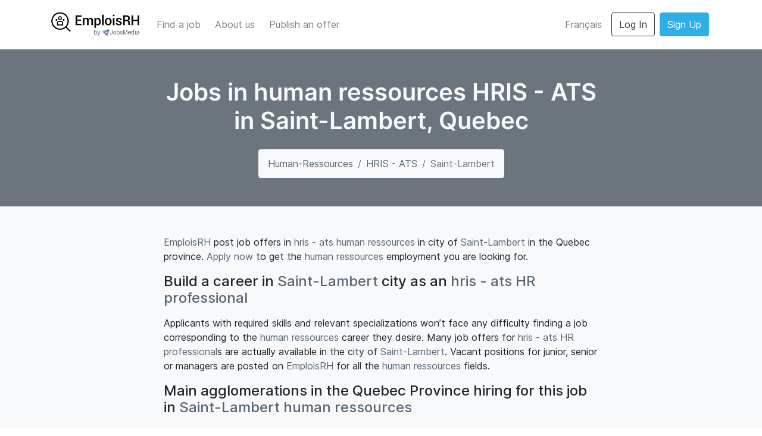

--- FILE ---
content_type: application/javascript; charset=UTF-8
request_url: https://emploisrh.ca/_nuxt/e276c16.js
body_size: 59643
content:
(window.webpackJsonp=window.webpackJsonp||[]).push([[13],[,,,,,,,,,,,,,,function(e,t,n){"use strict";n.d(t,"k",(function(){return j})),n.d(t,"m",(function(){return w})),n.d(t,"l",(function(){return O})),n.d(t,"e",(function(){return x})),n.d(t,"b",(function(){return _})),n.d(t,"s",(function(){return C})),n.d(t,"g",(function(){return k})),n.d(t,"h",(function(){return P})),n.d(t,"d",(function(){return S})),n.d(t,"r",(function(){return E})),n.d(t,"j",(function(){return A})),n.d(t,"t",(function(){return R})),n.d(t,"o",(function(){return $})),n.d(t,"q",(function(){return T})),n.d(t,"f",(function(){return D})),n.d(t,"c",(function(){return F})),n.d(t,"i",(function(){return N})),n.d(t,"p",(function(){return M})),n.d(t,"a",(function(){return Q})),n.d(t,"v",(function(){return W})),n.d(t,"n",(function(){return V})),n.d(t,"u",(function(){return K}));n(92),n(13),n(76),n(103),n(16),n(12),n(17);var r=n(65),o=n(21),c=n(2),l=n(45),f=(n(53),n(9),n(186),n(28),n(46),n(30),n(37),n(15),n(55),n(70),n(60),n(33),n(49),n(241),n(242),n(172),n(62),n(63),n(412),n(87),n(101),n(7)),m=n(68);function d(object,e){var t=Object.keys(object);if(Object.getOwnPropertySymbols){var n=Object.getOwnPropertySymbols(object);e&&(n=n.filter((function(e){return Object.getOwnPropertyDescriptor(object,e).enumerable}))),t.push.apply(t,n)}return t}function h(e){for(var i=1;i<arguments.length;i++){var source=null!=arguments[i]?arguments[i]:{};i%2?d(Object(source),!0).forEach((function(t){Object(c.a)(e,t,source[t])})):Object.getOwnPropertyDescriptors?Object.defineProperties(e,Object.getOwnPropertyDescriptors(source)):d(Object(source)).forEach((function(t){Object.defineProperty(e,t,Object.getOwnPropertyDescriptor(source,t))}))}return e}function v(e,t){var n="undefined"!=typeof Symbol&&e[Symbol.iterator]||e["@@iterator"];if(!n){if(Array.isArray(e)||(n=function(e,t){if(!e)return;if("string"==typeof e)return y(e,t);var n=Object.prototype.toString.call(e).slice(8,-1);"Object"===n&&e.constructor&&(n=e.constructor.name);if("Map"===n||"Set"===n)return Array.from(e);if("Arguments"===n||/^(?:Ui|I)nt(?:8|16|32)(?:Clamped)?Array$/.test(n))return y(e,t)}(e))||t&&e&&"number"==typeof e.length){n&&(e=n);var i=0,r=function(){};return{s:r,n:function(){return i>=e.length?{done:!0}:{done:!1,value:e[i++]}},e:function(e){throw e},f:r}}throw new TypeError("Invalid attempt to iterate non-iterable instance.\nIn order to be iterable, non-array objects must have a [Symbol.iterator]() method.")}var o,c=!0,l=!1;return{s:function(){n=n.call(e)},n:function(){var e=n.next();return c=e.done,e},e:function(e){l=!0,o=e},f:function(){try{c||null==n.return||n.return()}finally{if(l)throw o}}}}function y(e,t){(null==t||t>e.length)&&(t=e.length);for(var i=0,n=new Array(t);i<t;i++)n[i]=e[i];return n}function j(e){f.a.config.errorHandler&&f.a.config.errorHandler(e)}function w(e){return e.then((function(e){return e.default||e}))}function O(e){return e.$options&&"function"==typeof e.$options.fetch&&!e.$options.fetch.length}function x(e){var t,n=arguments.length>1&&void 0!==arguments[1]?arguments[1]:[],r=e.$children||[],o=v(r);try{for(o.s();!(t=o.n()).done;){var c=t.value;c.$fetch?n.push(c):c.$children&&x(c,n)}}catch(e){o.e(e)}finally{o.f()}return n}function _(e,t){if(t||!e.options.__hasNuxtData){var n=e.options._originDataFn||e.options.data||function(){return{}};e.options._originDataFn=n,e.options.data=function(){var data=n.call(this,this);return this.$ssrContext&&(t=this.$ssrContext.asyncData[e.cid]),h(h({},data),t)},e.options.__hasNuxtData=!0,e._Ctor&&e._Ctor.options&&(e._Ctor.options.data=e.options.data)}}function C(e){return e.options&&e._Ctor===e||(e.options?(e._Ctor=e,e.extendOptions=e.options):(e=f.a.extend(e))._Ctor=e,!e.options.name&&e.options.__file&&(e.options.name=e.options.__file)),e}function k(e){var t=arguments.length>1&&void 0!==arguments[1]&&arguments[1],n=arguments.length>2&&void 0!==arguments[2]?arguments[2]:"components";return Array.prototype.concat.apply([],e.matched.map((function(e,r){return Object.keys(e[n]).map((function(o){return t&&t.push(r),e[n][o]}))})))}function P(e){var t=arguments.length>1&&void 0!==arguments[1]&&arguments[1];return k(e,t,"instances")}function S(e,t){return Array.prototype.concat.apply([],e.matched.map((function(e,n){return Object.keys(e.components).reduce((function(r,o){return e.components[o]?r.push(t(e.components[o],e.instances[o],e,o,n)):delete e.components[o],r}),[])})))}function E(e,t){return Promise.all(S(e,function(){var e=Object(o.a)(regeneratorRuntime.mark((function e(n,r,o,c){var l,f;return regeneratorRuntime.wrap((function(e){for(;;)switch(e.prev=e.next){case 0:if("function"!=typeof n||n.options){e.next=11;break}return e.prev=1,e.next=4,n();case 4:n=e.sent,e.next=11;break;case 7:throw e.prev=7,e.t0=e.catch(1),e.t0&&"ChunkLoadError"===e.t0.name&&"undefined"!=typeof window&&window.sessionStorage&&(l=Date.now(),(!(f=parseInt(window.sessionStorage.getItem("nuxt-reload")))||f+6e4<l)&&(window.sessionStorage.setItem("nuxt-reload",l),window.location.reload(!0))),e.t0;case 11:return o.components[c]=n=C(n),e.abrupt("return","function"==typeof t?t(n,r,o,c):n);case 13:case"end":return e.stop()}}),e,null,[[1,7]])})));return function(t,n,r,o){return e.apply(this,arguments)}}()))}function A(e){return L.apply(this,arguments)}function L(){return(L=Object(o.a)(regeneratorRuntime.mark((function e(t){return regeneratorRuntime.wrap((function(e){for(;;)switch(e.prev=e.next){case 0:if(t){e.next=2;break}return e.abrupt("return");case 2:return e.next=4,E(t);case 4:return e.abrupt("return",h(h({},t),{},{meta:k(t).map((function(e,n){return h(h({},e.options.meta),(t.matched[n]||{}).meta)}))}));case 5:case"end":return e.stop()}}),e)})))).apply(this,arguments)}function R(e,t){return I.apply(this,arguments)}function I(){return(I=Object(o.a)(regeneratorRuntime.mark((function e(t,n){var o,c,f,d;return regeneratorRuntime.wrap((function(e){for(;;)switch(e.prev=e.next){case 0:return t.context||(t.context={isStatic:!1,isDev:!1,isHMR:!1,app:t,store:t.store,payload:n.payload,error:n.error,base:t.router.options.base,env:{}},n.req&&(t.context.req=n.req),n.res&&(t.context.res=n.res),n.ssrContext&&(t.context.ssrContext=n.ssrContext),t.context.redirect=function(e,path,n){if(e){t.context._redirected=!0;var o=Object(r.a)(path);if("number"==typeof e||"undefined"!==o&&"object"!==o||(n=path||{},path=e,o=Object(r.a)(path),e=302),"object"===o&&(path=t.router.resolve(path).route.fullPath),!/(^[.]{1,2}\/)|(^\/(?!\/))/.test(path))throw path=Object(m.e)(path,n),window.location.replace(path),new Error("ERR_REDIRECT");t.context.next({path:path,query:n,status:e})}},t.context.nuxtState=window.__NUXT__),e.next=3,Promise.all([A(n.route),A(n.from)]);case 3:o=e.sent,c=Object(l.a)(o,2),f=c[0],d=c[1],n.route&&(t.context.route=f),n.from&&(t.context.from=d),t.context.next=n.next,t.context._redirected=!1,t.context._errored=!1,t.context.isHMR=!1,t.context.params=t.context.route.params||{},t.context.query=t.context.route.query||{};case 15:case"end":return e.stop()}}),e)})))).apply(this,arguments)}function $(e,t){return!e.length||t._redirected||t._errored?Promise.resolve():T(e[0],t).then((function(){return $(e.slice(1),t)}))}function T(e,t){var n;return(n=2===e.length?new Promise((function(n){e(t,(function(e,data){e&&t.error(e),n(data=data||{})}))})):e(t))&&n instanceof Promise&&"function"==typeof n.then?n:Promise.resolve(n)}function D(base,e){if("hash"===e)return window.location.hash.replace(/^#\//,"");base=decodeURI(base).slice(0,-1);var path=decodeURI(window.location.pathname);base&&path.startsWith(base)&&(path=path.slice(base.length));var t=(path||"/")+window.location.search+window.location.hash;return Object(m.d)(t)}function F(e,t){return function(e,t){for(var n=new Array(e.length),i=0;i<e.length;i++)"object"===Object(r.a)(e[i])&&(n[i]=new RegExp("^(?:"+e[i].pattern+")$",J(t)));return function(t,r){for(var path="",data=t||{},o=(r||{}).pretty?B:encodeURIComponent,c=0;c<e.length;c++){var l=e[c];if("string"!=typeof l){var f=data[l.name||"pathMatch"],m=void 0;if(null==f){if(l.optional){l.partial&&(path+=l.prefix);continue}throw new TypeError('Expected "'+l.name+'" to be defined')}if(Array.isArray(f)){if(!l.repeat)throw new TypeError('Expected "'+l.name+'" to not repeat, but received `'+JSON.stringify(f)+"`");if(0===f.length){if(l.optional)continue;throw new TypeError('Expected "'+l.name+'" to not be empty')}for(var d=0;d<f.length;d++){if(m=o(f[d]),!n[c].test(m))throw new TypeError('Expected all "'+l.name+'" to match "'+l.pattern+'", but received `'+JSON.stringify(m)+"`");path+=(0===d?l.prefix:l.delimiter)+m}}else{if(m=l.asterisk?z(f):o(f),!n[c].test(m))throw new TypeError('Expected "'+l.name+'" to match "'+l.pattern+'", but received "'+m+'"');path+=l.prefix+m}}else path+=l}return path}}(function(e,t){var n,r=[],o=0,c=0,path="",l=t&&t.delimiter||"/";for(;null!=(n=U.exec(e));){var f=n[0],m=n[1],d=n.index;if(path+=e.slice(c,d),c=d+f.length,m)path+=m[1];else{var h=e[c],v=n[2],y=n[3],j=n[4],w=n[5],O=n[6],x=n[7];path&&(r.push(path),path="");var _=null!=v&&null!=h&&h!==v,C="+"===O||"*"===O,k="?"===O||"*"===O,P=n[2]||l,pattern=j||w;r.push({name:y||o++,prefix:v||"",delimiter:P,optional:k,repeat:C,partial:_,asterisk:Boolean(x),pattern:pattern?G(pattern):x?".*":"[^"+H(P)+"]+?"})}}c<e.length&&(path+=e.substr(c));path&&r.push(path);return r}(e,t),t)}function N(e,t){var n={},r=h(h({},e),t);for(var o in r)String(e[o])!==String(t[o])&&(n[o]=!0);return n}function M(e){var t;if(e.message||"string"==typeof e)t=e.message||e;else try{t=JSON.stringify(e,null,2)}catch(n){t="[".concat(e.constructor.name,"]")}return h(h({},e),{},{message:t,statusCode:e.statusCode||e.status||e.response&&e.response.status||500})}window.onNuxtReadyCbs=[],window.onNuxtReady=function(e){window.onNuxtReadyCbs.push(e)};var U=new RegExp(["(\\\\.)","([\\/.])?(?:(?:\\:(\\w+)(?:\\(((?:\\\\.|[^\\\\()])+)\\))?|\\(((?:\\\\.|[^\\\\()])+)\\))([+*?])?|(\\*))"].join("|"),"g");function B(e,t){var n=t?/[?#]/g:/[/?#]/g;return encodeURI(e).replace(n,(function(e){return"%"+e.charCodeAt(0).toString(16).toUpperCase()}))}function z(e){return B(e,!0)}function H(e){return e.replace(/([.+*?=^!:${}()[\]|/\\])/g,"\\$1")}function G(e){return e.replace(/([=!:$/()])/g,"\\$1")}function J(e){return e&&e.sensitive?"":"i"}function Q(e,t,n){e.$options[t]||(e.$options[t]=[]),e.$options[t].includes(n)||e.$options[t].push(n)}var W=m.c,V=(m.g,m.b);function K(e){try{window.history.scrollRestoration=e}catch(e){}}},,,,,,,,,,,,,,,,,,,,,,,,,,,,,,,,,,,,,,,,,,,,,,,,,,,,,,,,,,,,,,,,,,,,,,,,,,,,,,,,,,,,,,,,,,,,,,,,,,function(e,t,n){"use strict";n.d(t,"b",(function(){return Io})),n.d(t,"a",(function(){return ye}));var r={};n.r(r),n.d(r,"AppButton",(function(){return tt})),n.d(r,"AppHero",(function(){return nt})),n.d(r,"AppImage",(function(){return ot})),n.d(r,"AppLoading",(function(){return it})),n.d(r,"AppMap",(function(){return at})),n.d(r,"HomeHero",(function(){return st})),n.d(r,"LangSwitcher",(function(){return ct})),n.d(r,"PageHeader",(function(){return ut})),n.d(r,"TheFooter",(function(){return lt})),n.d(r,"TheHeader",(function(){return ft})),n.d(r,"TheLogo",(function(){return pt})),n.d(r,"AdsBigBox",(function(){return mt})),n.d(r,"AdsLeaderboard",(function(){return gt})),n.d(r,"AdsMobile",(function(){return bt})),n.d(r,"AlertConfirmEmail",(function(){return ht})),n.d(r,"AlertRecruitment",(function(){return vt})),n.d(r,"AlertUseAtsForFullFeatures",(function(){return yt})),n.d(r,"BlockCities",(function(){return jt})),n.d(r,"BlockOfferSpecializations",(function(){return wt})),n.d(r,"CardsCompanyOfferCard",(function(){return Ot})),n.d(r,"CardsCompanyOffersCard",(function(){return xt})),n.d(r,"CardsEmployerApplicationCard",(function(){return _t})),n.d(r,"CardsOfferCard",(function(){return Ct})),n.d(r,"CardsOfferCardSkeleton",(function(){return kt})),n.d(r,"CompanyBanner",(function(){return Pt})),n.d(r,"CompanyLogo",(function(){return St})),n.d(r,"CompanyNav",(function(){return Et})),n.d(r,"EmployerFooter",(function(){return At})),n.d(r,"EmployerHeader",(function(){return Lt})),n.d(r,"EmployerTermsAndConditionsAgreementNotice",(function(){return Rt})),n.d(r,"FormGroupsEditor",(function(){return It})),n.d(r,"FormDatePicker",(function(){return $t})),n.d(r,"FormGroupFile",(function(){return Tt})),n.d(r,"FormGroupMultiselect",(function(){return Dt})),n.d(r,"FormGroupNocJobTitle",(function(){return Ft})),n.d(r,"FormInput",(function(){return Nt})),n.d(r,"FormInputNumber",(function(){return Mt})),n.d(r,"FormInputPhone",(function(){return Ut})),n.d(r,"FormGroupsPlacesAutocomplete",(function(){return Bt})),n.d(r,"FormsAdvancedOfferSearchForm",(function(){return zt})),n.d(r,"FormsApplyForm",(function(){return Ht})),n.d(r,"FormsApplyRegisterForm",(function(){return qt})),n.d(r,"FormsEmployerChangePasswordForm",(function(){return Gt})),n.d(r,"FormsEmployerProfileForm",(function(){return Jt})),n.d(r,"FormsHomeOfferSearchForm",(function(){return Qt})),n.d(r,"FormsNewsletterForm",(function(){return Wt})),n.d(r,"FormsOfferAttributesForm",(function(){return Vt})),n.d(r,"FormsOfferDetailsForm",(function(){return Kt})),n.d(r,"FormsOfferSpecificationsForm",(function(){return Xt})),n.d(r,"FormsRegisterForm",(function(){return Yt})),n.d(r,"ModalAddDocument",(function(){return Zt})),n.d(r,"ModalDeleteDocument",(function(){return en})),n.d(r,"ModalEditDocument",(function(){return tn})),n.d(r,"OfferApplicationPageButton",(function(){return nn})),n.d(r,"OfferAttributeBadges",(function(){return rn})),n.d(r,"OfferAttributes",(function(){return on})),n.d(r,"OfferBadges",(function(){return an})),n.d(r,"OfferCard",(function(){return sn})),n.d(r,"OfferDetail",(function(){return cn})),n.d(r,"OfferFeatured",(function(){return un})),n.d(r,"OfferListing",(function(){return ln})),n.d(r,"OfferMultipleLocationList",(function(){return fn})),n.d(r,"OfferSidebar",(function(){return pn})),n.d(r,"UserDocuments",(function(){return mn})),n.d(r,"UserInformations",(function(){return dn})),n.d(r,"UserSkills",(function(){return gn})),n.d(r,"UserSpecializations",(function(){return bn})),n.d(r,"UserDropdown",(function(){return hn})),n.d(r,"WizardButtonsNav",(function(){return vn})),n.d(r,"WizardStepsNav",(function(){return yn})),n.d(r,"WizardStepsNavStep",(function(){return jn})),n.d(r,"EmployerCompanyCard",(function(){return wn})),n.d(r,"EmployerCompanyConfirmEmail",(function(){return On})),n.d(r,"EmployerCompanyCreateCompanyForm",(function(){return xn})),n.d(r,"EmployerCompanyUpdateCompanyForm",(function(){return _n})),n.d(r,"EmployerCompanyUpdateCompanyImages",(function(){return Cn})),n.d(r,"EmployerOfferCard",(function(){return kn})),n.d(r,"WizardOfferWizardConfirmEmail",(function(){return Pn})),n.d(r,"WizardOfferWizardCreateOfferWizard",(function(){return Sn})),n.d(r,"WizardOfferWizardStepsStepCreateCompany",(function(){return En})),n.d(r,"WizardOfferWizardStepsStepOfferAttributes",(function(){return An})),n.d(r,"WizardOfferWizardStepsStepOfferDetails",(function(){return Ln})),n.d(r,"WizardOfferWizardStepsStepOfferSpecifications",(function(){return Rn}));n(15),n(13),n(9),n(16),n(12),n(17);var o=n(21),c=n(2),l=(n(53),n(46),n(37),n(28),n(33),n(49),n(7)),f=n(32),m=n(163),d=n(254),h=n.n(d),v=n(140),y=n.n(v),j=(n(55),n(70),n(255)),w=n(68),O=n(14);"scrollRestoration"in window.history&&(Object(O.u)("manual"),window.addEventListener("beforeunload",(function(){Object(O.u)("auto")})),window.addEventListener("load",(function(){Object(O.u)("manual")})));function x(object,e){var t=Object.keys(object);if(Object.getOwnPropertySymbols){var n=Object.getOwnPropertySymbols(object);e&&(n=n.filter((function(e){return Object.getOwnPropertyDescriptor(object,e).enumerable}))),t.push.apply(t,n)}return t}function _(e){for(var i=1;i<arguments.length;i++){var source=null!=arguments[i]?arguments[i]:{};i%2?x(Object(source),!0).forEach((function(t){Object(c.a)(e,t,source[t])})):Object.getOwnPropertyDescriptors?Object.defineProperties(e,Object.getOwnPropertyDescriptors(source)):x(Object(source)).forEach((function(t){Object.defineProperty(e,t,Object.getOwnPropertyDescriptor(source,t))}))}return e}var C=function(){return Object(O.m)(n.e(101).then(n.bind(null,828)))},k=function(){return Object(O.m)(Promise.all([n.e(0),n.e(119)]).then(n.bind(null,829)))},P=function(){return Object(O.m)(n.e(100).then(n.bind(null,830)))},S=function(){return Object(O.m)(n.e(106).then(n.bind(null,831)))},E=function(){return Object(O.m)(Promise.all([n.e(0),n.e(2),n.e(12),n.e(10),n.e(111)]).then(n.bind(null,832)))},A=function(){return Object(O.m)(Promise.all([n.e(2),n.e(9),n.e(114)]).then(n.bind(null,833)))},L=function(){return Object(O.m)(n.e(85).then(n.bind(null,834)))},R=function(){return Object(O.m)(Promise.all([n.e(6),n.e(86)]).then(n.bind(null,835)))},I=function(){return Object(O.m)(Promise.all([n.e(0),n.e(3),n.e(4),n.e(11),n.e(87)]).then(n.bind(null,836)))},$=function(){return Object(O.m)(n.e(88).then(n.bind(null,837)))},T=function(){return Object(O.m)(n.e(89).then(n.bind(null,838)))},D=function(){return Object(O.m)(n.e(95).then(n.bind(null,839)))},F=function(){return Object(O.m)(n.e(96).then(n.bind(null,840)))},N=function(){return Object(O.m)(n.e(97).then(n.bind(null,841)))},M=function(){return Object(O.m)(n.e(98).then(n.bind(null,842)))},U=function(){return Object(O.m)(n.e(99).then(n.bind(null,843)))},B=function(){return Object(O.m)(Promise.all([n.e(0),n.e(112)]).then(n.bind(null,844)))},z=function(){return Object(O.m)(Promise.all([n.e(0),n.e(113)]).then(n.bind(null,845)))},H=function(){return Object(O.m)(Promise.all([n.e(118),n.e(7),n.e(84)]).then(n.bind(null,846)))},G=function(){return Object(O.m)(n.e(90).then(n.bind(null,847)))},J=function(){return Object(O.m)(Promise.all([n.e(0),n.e(3),n.e(4),n.e(91)]).then(n.bind(null,848)))},Q=function(){return Object(O.m)(n.e(93).then(n.bind(null,849)))},W=function(){return Object(O.m)(n.e(92).then(n.bind(null,850)))},V=function(){return Object(O.m)(n.e(94).then(n.bind(null,851)))},K=function(){return Object(O.m)(Promise.all([n.e(1),n.e(104)]).then(n.bind(null,852)))},X=function(){return Object(O.m)(Promise.all([n.e(1),n.e(5),n.e(110)]).then(n.bind(null,853)))},Y=function(){return Object(O.m)(Promise.all([n.e(1),n.e(80)]).then(n.bind(null,854)))},Z=function(){return Object(O.m)(n.e(81).then(n.bind(null,855)))},ee=function(){return Object(O.m)(n.e(83).then(n.bind(null,856)))},te=function(){return Object(O.m)(Promise.all([n.e(1),n.e(103)]).then(n.bind(null,857)))},ne=function(){return Object(O.m)(n.e(107).then(n.bind(null,858)))},re=function(){return Object(O.m)(n.e(105).then(n.bind(null,859)))},oe=function(){return Object(O.m)(Promise.all([n.e(1),n.e(5),n.e(109)]).then(n.bind(null,826)))},ie=function(){return Object(O.m)(n.e(115).then(n.bind(null,860)))},ae=function(){return Object(O.m)(Promise.all([n.e(1),n.e(82)]).then(n.bind(null,861)))},se=function(){return Object(O.m)(Promise.all([n.e(2),n.e(8),n.e(108)]).then(n.bind(null,862)))},ce=function(){return Object(O.m)(Promise.all([n.e(1),n.e(102)]).then(n.bind(null,863)))},ue=function(){};l.a.use(j.a);var le={mode:"history",base:"/",linkActiveClass:"nuxt-link-active",linkExactActiveClass:"nuxt-link-exact-active",scrollBehavior:function(e,t,n){var r=!1,o=e!==t;n?r=n:o&&function(e){var t=Object(O.g)(e);if(1===t.length){var n=t[0].options;return!1!==(void 0===n?{}:n).scrollToTop}return t.some((function(e){var t=e.options;return t&&t.scrollToTop}))}(e)&&(r={x:0,y:0});var c=window.$nuxt;return(!o||e.path===t.path&&e.hash!==t.hash)&&c.$nextTick((function(){return c.$emit("triggerScroll")})),new Promise((function(t){c.$once("triggerScroll",(function(){if(e.hash){var n=e.hash;void 0!==window.CSS&&void 0!==window.CSS.escape&&(n="#"+window.CSS.escape(n.substr(1)));try{document.querySelector(n)&&(r={selector:n})}catch(e){console.warn("Failed to save scroll position. Please add CSS.escape() polyfill (https://github.com/mathiasbynens/CSS.escape).")}}t(r)}))}))},routes:[{path:"/en",component:C,name:"index___en"},{path:"/fr",component:C,name:"index___fr"},{path:"/en/find-a-job",component:k,name:"find-a-job___en"},{path:"/en/forgot-password",component:P,name:"forgot-password___en"},{path:"/en/jobs",component:k,name:"jobs___en"},{path:"/en/login",component:S,name:"login___en"},{path:"/en/profile",component:E,name:"profile___en"},{path:"/en/register",component:A,name:"register___en"},{path:"/fr/connexion",component:S,name:"login___fr"},{path:"/fr/emplois",component:k,name:"jobs___fr"},{path:"/fr/inscription",component:A,name:"register___fr"},{path:"/fr/mot-de-passe-oublie",component:P,name:"forgot-password___fr"},{path:"/fr/profile",component:E,name:"profile___fr"},{path:"/fr/trouver-un-emploi",component:k,name:"find-a-job___fr"},{path:"/en/employer/companies",component:L,name:"employer-companies___en"},{path:"/en/employer/create-company",component:R,name:"employer-create-company___en"},{path:"/en/employer/create-offer",component:I,name:"employer-create-offer___en"},{path:"/en/employer/forgot-password",component:$,name:"employer-forgot-password___en"},{path:"/en/employer/login",component:T,name:"employer-login___en"},{path:"/en/employer/my-offers",component:D,name:"employer-offers___en"},{path:"/en/employer/profile",component:F,name:"employer-profile___en"},{path:"/en/employer/recruitment",component:N,name:"employer-recruitment___en"},{path:"/en/employer/register",component:M,name:"employer-register___en"},{path:"/en/employer/staffing",component:U,name:"employer-staffing___en"},{path:"/fr/employer/companies",component:L,name:"employer-companies___fr"},{path:"/fr/employer/create-company",component:R,name:"employer-create-company___fr"},{path:"/fr/employer/profile",component:F,name:"employer-profile___fr"},{path:"/fr/employer/recruitment",component:N,name:"employer-recruitment___fr"},{path:"/fr/employer/staffing",component:U,name:"employer-staffing___fr"},{path:"/fr/employeur/connexion",component:T,name:"employer-login___fr"},{path:"/fr/employeur/creer-une-offre",component:I,name:"employer-create-offer___fr"},{path:"/fr/employeur/inscription",component:M,name:"employer-register___fr"},{path:"/fr/employeur/mes-offres",component:D,name:"employer-offers___fr"},{path:"/fr/employeur/mot-de-passe-oublie",component:$,name:"employer-forgot-password___fr"},{path:"/en/profile/skills/add",component:B,name:"profile-skills-add___en"},{path:"/fr/profile/skills/add",component:B,name:"profile-skills-add___fr"},{path:"/en/profile/skills/edit/:id?",component:z,name:"profile-skills-edit-id___en"},{path:"/fr/profile/skills/edit/:id?",component:z,name:"profile-skills-edit-id___fr"},{path:"/en/employer/companies/:id/edit",component:H,name:"employer-companies-id-edit___en"},{path:"/en/employer/offer/:id?/applications",component:G,name:"employer-offer-id-applications___en"},{path:"/en/employer/offer/:id?/edit",component:J,name:"employer-offer-id-edit___en"},{path:"/en/employer/offer/:id?/publish",component:Q,name:"employer-offer-id-publish___en"},{path:"/fr/employer/companies/:id/edit",component:H,name:"employer-companies-id-edit___fr"},{path:"/fr/employer/offer/:id?/applications",component:G,name:"employer-offer-id-applications___fr"},{path:"/fr/employer/offer/:id?/edit",component:J,name:"employer-offer-id-edit___fr"},{path:"/fr/employer/offer/:id?/publish",component:Q,name:"employer-offer-id-publish___fr"},{path:"/en/employer/offer/:id?/publish/cancel",component:W,name:"employer-offer-id-publish-cancel___en"},{path:"/en/employer/offer/:id?/publish/success",component:V,name:"employer-offer-id-publish-success___en"},{path:"/fr/employer/offer/:id?/publish/cancel",component:W,name:"employer-offer-id-publish-cancel___fr"},{path:"/fr/employer/offer/:id?/publish/success",component:V,name:"employer-offer-id-publish-success___fr"},{path:"/en/job/:category?",component:K,name:"job-category___en"},{path:"/en/offer/:slug",component:X,name:"offer-slug___en"},{path:"/fr/emploi/:category?",component:K,name:"job-category___fr"},{path:"/fr/offre/:slug",component:X,name:"offer-slug___fr"},{path:"/en/category/:type/:slug",component:Y,name:"category-type-slug___en"},{path:"/en/company/:slug/:id",component:Z,name:"company-slug-id___en"},{path:"/en/email-confirmation/:selector?/:token?",component:ee,name:"email-confirmation-selector-token___en"},{path:"/en/job/:category/:specialization",component:te,name:"job-category-specialization___en"},{path:"/en/news-letter-confirmation/:email/:token",component:ne,name:"news-letter-confirmation-email-token___en"},{path:"/en/news-letter-unsubscribe/:email/:token",component:re,name:"jobboard_news_letter-unsubscribe-email-token___en"},{path:"/en/offer/:slug/:id",component:oe,name:"offer-slug-id___en"},{path:"/en/reset-password/:selector?/:token?",component:ie,name:"reset-password-selector-token___en"},{path:"/fr/categorie/:type/:slug",component:Y,name:"category-type-slug___fr"},{path:"/fr/confirmation-infolettre/:email/:token",component:ne,name:"news-letter-confirmation-email-token___fr"},{path:"/fr/desabonnement-infolettre/:email/:token",component:re,name:"jobboard_news_letter-unsubscribe-email-token___fr"},{path:"/fr/email-confirmation/:selector?/:token?",component:ee,name:"email-confirmation-selector-token___fr"},{path:"/fr/emploi/:category/:specialization",component:te,name:"job-category-specialization___fr"},{path:"/fr/entreprise/:slug/:id",component:Z,name:"company-slug-id___fr"},{path:"/fr/offre/:slug/:id",component:oe,name:"offer-slug-id___fr"},{path:"/fr/reset-password/:selector?/:token?",component:ie,name:"reset-password-selector-token___fr"},{path:"/en/company/:slug/:id/jobs",component:ae,name:"company-slug-id-jobs___en"},{path:"/en/offer/:slug/:id/apply",component:se,name:"offer-slug-id-apply___en"},{path:"/fr/entreprise/:slug/:id/emplois",component:ae,name:"company-slug-id-jobs___fr"},{path:"/fr/offre/:slug/:id/application",component:se,name:"offer-slug-id-apply___fr"},{path:"/en/job/:category/:specialization/:city",component:ce,name:"job-category-specialization-city___en"},{path:"/fr/emploi/:category/:specialization/:city",component:ce,name:"job-category-specialization-city___fr"}],fallback:!1};function fe(e,t){var base=t._app&&t._app.basePath||le.base,n=new j.a(_(_({},le),{},{base:base})),r=n.push;n.push=function(e){var t=arguments.length>1&&void 0!==arguments[1]?arguments[1]:ue,n=arguments.length>2?arguments[2]:void 0;return r.call(this,e,t,n)};var o=n.resolve.bind(n);return n.resolve=function(e,t,n){return"string"==typeof e&&(e=Object(w.d)(e)),o(e,t,n)},n}var pe={name:"NuxtChild",functional:!0,props:{nuxtChildKey:{type:String,default:""},keepAlive:Boolean,keepAliveProps:{type:Object,default:void 0}},render:function(e,t){var n=t.parent,data=t.data,r=t.props,o=n.$createElement;data.nuxtChild=!0;for(var c=n,l=n.$nuxt.nuxt.transitions,f=n.$nuxt.nuxt.defaultTransition,m=0;n;)n.$vnode&&n.$vnode.data.nuxtChild&&m++,n=n.$parent;data.nuxtChildDepth=m;var d=l[m]||f,h={};me.forEach((function(e){void 0!==d[e]&&(h[e]=d[e])}));var v={};de.forEach((function(e){"function"==typeof d[e]&&(v[e]=d[e].bind(c))}));var y=v.beforeEnter;if(v.beforeEnter=function(e){if(window.$nuxt.$nextTick((function(){window.$nuxt.$emit("triggerScroll")})),y)return y.call(c,e)},!1===d.css){var j=v.leave;(!j||j.length<2)&&(v.leave=function(e,t){j&&j.call(c,e),c.$nextTick(t)})}var w=o("routerView",data);return r.keepAlive&&(w=o("keep-alive",{props:r.keepAliveProps},[w])),o("transition",{props:h,on:v},[w])}},me=["name","mode","appear","css","type","duration","enterClass","leaveClass","appearClass","enterActiveClass","enterActiveClass","leaveActiveClass","appearActiveClass","enterToClass","leaveToClass","appearToClass"],de=["beforeEnter","enter","afterEnter","enterCancelled","beforeLeave","leave","afterLeave","leaveCancelled","beforeAppear","appear","afterAppear","appearCancelled"];function ge(object,e){var t=Object.keys(object);if(Object.getOwnPropertySymbols){var n=Object.getOwnPropertySymbols(object);e&&(n=n.filter((function(e){return Object.getOwnPropertyDescriptor(object,e).enumerable}))),t.push.apply(t,n)}return t}function be(e){for(var i=1;i<arguments.length;i++){var source=null!=arguments[i]?arguments[i]:{};i%2?ge(Object(source),!0).forEach((function(t){Object(c.a)(e,t,source[t])})):Object.getOwnPropertyDescriptors?Object.defineProperties(e,Object.getOwnPropertyDescriptors(source)):ge(Object(source)).forEach((function(t){Object.defineProperty(e,t,Object.getOwnPropertyDescriptor(source,t))}))}return e}var he={layout:"error",props:{error:{type:Object,required:!0}},head:function(){return{title:this.errorTitle+this.$store.getters["seo/getSuffix"],link:[{hid:"favicon",rel:"icon",type:"image/x-icon",href:n(143)("./".concat(this.favicon))}]}},computed:be(be({},Object(f.c)({favicon:"jobboard/getFavicon"})),{},{errorTitle:function(){if(this.error.title)return this.error.title;switch(this.error.statusCode){case 403:return this.$t("error.unauthorized");case 404:return this.$t("error.page404");default:return this.$t("error.generic")}},errorMessage:function(){switch(this.error.statusCode){case 403:return this.$t("error.unauthorizedMessage");case 404:return this.$t("error.page404Message");default:return this.$t("error.genericMessage")}}})},ve=n(24),ye=Object(ve.a)(he,(function(){var e=this,t=e.$createElement,n=e._self._c||t;return n("div",{staticClass:"bg-light py-5"},[n("b-container",{staticClass:"py-5"},[n("h1",[e._v(e._s(e.errorTitle))]),e._v(" "),n("p",{staticClass:"py-4"},[e._v(e._s(e.errorMessage))]),e._v(" "),n("div",{staticClass:"mt-3"},[n("NuxtLink",{staticClass:"btn btn-primary",attrs:{to:e.localePath("/")}},[e._v("\n        "+e._s(e.$t("error.homeButton"))+"\n      ")])],1)])],1)}),[],!1,null,null,null).exports,je=n(45),we=(n(62),{name:"Nuxt",components:{NuxtChild:pe,NuxtError:ye},props:{nuxtChildKey:{type:String,default:void 0},keepAlive:Boolean,keepAliveProps:{type:Object,default:void 0},name:{type:String,default:"default"}},errorCaptured:function(e){this.displayingNuxtError&&(this.errorFromNuxtError=e,this.$forceUpdate())},computed:{routerViewKey:function(){if(void 0!==this.nuxtChildKey||this.$route.matched.length>1)return this.nuxtChildKey||Object(O.c)(this.$route.matched[0].path)(this.$route.params);var e=Object(je.a)(this.$route.matched,1)[0];if(!e)return this.$route.path;var t=e.components.default;if(t&&t.options){var n=t.options;if(n.key)return"function"==typeof n.key?n.key(this.$route):n.key}return/\/$/.test(e.path)?this.$route.path:this.$route.path.replace(/\/$/,"")}},beforeCreate:function(){l.a.util.defineReactive(this,"nuxt",this.$root.$options.nuxt)},render:function(e){var t=this;return this.nuxt.err?this.errorFromNuxtError?(this.$nextTick((function(){return t.errorFromNuxtError=!1})),e("div",{},[e("h2","An error occurred while showing the error page"),e("p","Unfortunately an error occurred and while showing the error page another error occurred"),e("p","Error details: ".concat(this.errorFromNuxtError.toString())),e("nuxt-link",{props:{to:"/"}},"Go back to home")])):(this.displayingNuxtError=!0,this.$nextTick((function(){return t.displayingNuxtError=!1})),e(ye,{props:{error:this.nuxt.err}})):e("NuxtChild",{key:this.routerViewKey,props:this.$props})}}),Oe=(n(60),n(92),n(76),n(103),n(108),{name:"NuxtLoading",data:function(){return{percent:0,show:!1,canSucceed:!0,reversed:!1,skipTimerCount:0,rtl:!1,throttle:200,duration:5e3,continuous:!1}},computed:{left:function(){return!(!this.continuous&&!this.rtl)&&(this.rtl?this.reversed?"0px":"auto":this.reversed?"auto":"0px")}},beforeDestroy:function(){this.clear()},methods:{clear:function(){clearInterval(this._timer),clearTimeout(this._throttle),this._timer=null},start:function(){var e=this;return this.clear(),this.percent=0,this.reversed=!1,this.skipTimerCount=0,this.canSucceed=!0,this.throttle?this._throttle=setTimeout((function(){return e.startTimer()}),this.throttle):this.startTimer(),this},set:function(e){return this.show=!0,this.canSucceed=!0,this.percent=Math.min(100,Math.max(0,Math.floor(e))),this},get:function(){return this.percent},increase:function(e){return this.percent=Math.min(100,Math.floor(this.percent+e)),this},decrease:function(e){return this.percent=Math.max(0,Math.floor(this.percent-e)),this},pause:function(){return clearInterval(this._timer),this},resume:function(){return this.startTimer(),this},finish:function(){return this.percent=this.reversed?0:100,this.hide(),this},hide:function(){var e=this;return this.clear(),setTimeout((function(){e.show=!1,e.$nextTick((function(){e.percent=0,e.reversed=!1}))}),500),this},fail:function(e){return this.canSucceed=!1,this},startTimer:function(){var e=this;this.show||(this.show=!0),void 0===this._cut&&(this._cut=1e4/Math.floor(this.duration)),this._timer=setInterval((function(){e.skipTimerCount>0?e.skipTimerCount--:(e.reversed?e.decrease(e._cut):e.increase(e._cut),e.continuous&&(e.percent>=100||e.percent<=0)&&(e.skipTimerCount=1,e.reversed=!e.reversed))}),100)}},render:function(e){var t=e(!1);return this.show&&(t=e("div",{staticClass:"nuxt-progress",class:{"nuxt-progress-notransition":this.skipTimerCount>0,"nuxt-progress-failed":!this.canSucceed},style:{width:this.percent+"%",left:this.left}})),t}}),xe=(n(527),Object(ve.a)(Oe,undefined,undefined,!1,null,null,null).exports);n(529),n(531),n(533),n(535);function _e(object,e){var t=Object.keys(object);if(Object.getOwnPropertySymbols){var n=Object.getOwnPropertySymbols(object);e&&(n=n.filter((function(e){return Object.getOwnPropertyDescriptor(object,e).enumerable}))),t.push.apply(t,n)}return t}function Ce(e){for(var i=1;i<arguments.length;i++){var source=null!=arguments[i]?arguments[i]:{};i%2?_e(Object(source),!0).forEach((function(t){Object(c.a)(e,t,source[t])})):Object.getOwnPropertyDescriptors?Object.defineProperties(e,Object.getOwnPropertyDescriptors(source)):_e(Object(source)).forEach((function(t){Object.defineProperty(e,t,Object.getOwnPropertyDescriptor(source,t))}))}return e}var ke={head:function(){return{link:[{hid:"favicon",rel:"icon",type:"image/x-icon",href:n(143)("./".concat(this.favicon))}]}},computed:Ce(Ce(Ce(Ce({},Object(f.c)({favicon:"jobboard/getFavicon"})),Object(f.c)("auth",["isAuthenticated"])),Object(f.c)("user",["hasConfirmedEmail"])),{},{showConfirmEmailAlert:function(){return this.isAuthenticated&&!this.hasConfirmedEmail},bodyClasses:function(){return[this.$store.getters["jobboard/getName"]]}})},Pe=Object(ve.a)(ke,(function(){var e=this,t=e.$createElement,n=e._self._c||t;return n("div",{class:e.bodyClasses.join(" ")},[n("TheHeader"),e._v(" "),e.showConfirmEmailAlert?n("AlertConfirmEmail"):e._e(),e._v(" "),n("Nuxt"),e._v(" "),n("TheFooter")],1)}),[],!1,null,null,null),Se=Pe.exports;installComponents(Pe,{TheHeader:n(631).default,AlertConfirmEmail:n(632).default,TheFooter:n(633).default});var Ee=n(252),Ae=n(253),Le=n(369);function Re(object,e){var t=Object.keys(object);if(Object.getOwnPropertySymbols){var n=Object.getOwnPropertySymbols(object);e&&(n=n.filter((function(e){return Object.getOwnPropertyDescriptor(object,e).enumerable}))),t.push.apply(t,n)}return t}function Ie(e){for(var i=1;i<arguments.length;i++){var source=null!=arguments[i]?arguments[i]:{};i%2?Re(Object(source),!0).forEach((function(t){Object(c.a)(e,t,source[t])})):Object.getOwnPropertyDescriptors?Object.defineProperties(e,Object.getOwnPropertyDescriptors(source)):Re(Object(source)).forEach((function(t){Object.defineProperty(e,t,Object.getOwnPropertyDescriptor(source,t))}))}return e}var $e={components:{EmployerHeader:Ee.default,EmployerFooter:Ae.default,UseAtsForFullFeaturesAlert:Le.default},head:function(){return{link:[{hid:"favicon",rel:"icon",type:"image/x-icon",href:n(143)("./".concat(this.favicon))}]}},computed:Ie(Ie({},Object(f.c)({favicon:"jobboard/getFavicon",jobboardName:"jobboard/getName"})),{},{showAtsAlert:function(){return"hotelsjobs"!==this.jobboardName},bodyClasses:function(){return[this.$store.getters["jobboard/getName"],"layout-employer d-flex flex-column min-vh-100"]}})},Te=Object(ve.a)($e,(function(){var e=this,t=e.$createElement,n=e._self._c||t;return n("div",{class:e.bodyClasses.join(" ")},[n("EmployerHeader"),e._v(" "),e.showAtsAlert?n("UseAtsForFullFeaturesAlert"):e._e(),e._v(" "),n("Nuxt"),e._v(" "),n("EmployerFooter",{staticClass:"mt-auto"})],1)}),[],!1,null,null,null),De=Te.exports;installComponents(Te,{EmployerHeader:n(252).default,EmployerFooter:n(253).default});function Fe(object,e){var t=Object.keys(object);if(Object.getOwnPropertySymbols){var n=Object.getOwnPropertySymbols(object);e&&(n=n.filter((function(e){return Object.getOwnPropertyDescriptor(object,e).enumerable}))),t.push.apply(t,n)}return t}function Ne(e){for(var i=1;i<arguments.length;i++){var source=null!=arguments[i]?arguments[i]:{};i%2?Fe(Object(source),!0).forEach((function(t){Object(c.a)(e,t,source[t])})):Object.getOwnPropertyDescriptors?Object.defineProperties(e,Object.getOwnPropertyDescriptors(source)):Fe(Object(source)).forEach((function(t){Object.defineProperty(e,t,Object.getOwnPropertyDescriptor(source,t))}))}return e}var Me={head:function(){return{link:[{hid:"favicon",rel:"icon",type:"image/x-icon",href:n(143)("./".concat(this.favicon))}]}},computed:Ne(Ne({},Object(f.c)({label:"jobboard/getLabel",favicon:"jobboard/getFavicon",jobboardName:"jobboard/getName"})),{},{logoMaxWidth:function(){return"hotelsjobs"===this.jobboardName?150:200},currentYear:function(){return(new Date).getFullYear()},bodyClasses:function(){return[this.$store.getters["jobboard/getName"]]}})},Ue=(n(550),Object(ve.a)(Me,(function(){var e=this,t=e.$createElement,n=e._self._c||t;return n("div",{class:e.bodyClasses.join(" ")},[n("b-navbar",{staticClass:"py-3",attrs:{type:"dark"}},[n("b-container",[n("b-navbar-nav",{staticClass:"ml-auto mb-3 mb-lg-0"},[n("LangSwitcher")],1)],1)],1),e._v(" "),n("div",{staticClass:"auth-container d-flex text-center bg-dark py-5"},[n("main",{staticClass:"form-signin"},[n("a",{attrs:{href:e.localePath("/")}},[n("TheLogo",{staticClass:"mb-5",attrs:{"max-width":e.logoMaxWidth,light:""}})],1),e._v(" "),n("div",{staticClass:"row justify-content-center"},[n("div",{staticClass:"col-md-12"},[n("div",{staticClass:"card card-lg mb-4"},[n("div",{staticClass:"card-body text-left"},[n("Nuxt")],1)])])]),e._v(" "),n("p",{staticClass:"mb-3 text-muted"},[e._v("© "+e._s(e.currentYear)+" "+e._s(e.label)+" Inc.")])])])],1)}),[],!1,null,"58f4e178",null)),Be=Ue.exports;function ze(e,t){var n="undefined"!=typeof Symbol&&e[Symbol.iterator]||e["@@iterator"];if(!n){if(Array.isArray(e)||(n=function(e,t){if(!e)return;if("string"==typeof e)return He(e,t);var n=Object.prototype.toString.call(e).slice(8,-1);"Object"===n&&e.constructor&&(n=e.constructor.name);if("Map"===n||"Set"===n)return Array.from(e);if("Arguments"===n||/^(?:Ui|I)nt(?:8|16|32)(?:Clamped)?Array$/.test(n))return He(e,t)}(e))||t&&e&&"number"==typeof e.length){n&&(e=n);var i=0,r=function(){};return{s:r,n:function(){return i>=e.length?{done:!0}:{done:!1,value:e[i++]}},e:function(e){throw e},f:r}}throw new TypeError("Invalid attempt to iterate non-iterable instance.\nIn order to be iterable, non-array objects must have a [Symbol.iterator]() method.")}var o,c=!0,l=!1;return{s:function(){n=n.call(e)},n:function(){var e=n.next();return c=e.done,e},e:function(e){l=!0,o=e},f:function(){try{c||null==n.return||n.return()}finally{if(l)throw o}}}}function He(e,t){(null==t||t>e.length)&&(t=e.length);for(var i=0,n=new Array(t);i<t;i++)n[i]=e[i];return n}installComponents(Ue,{LangSwitcher:n(251).default,TheLogo:n(157).default});var qe={_default:Object(O.s)(Se),_employer:Object(O.s)(De),_guest:Object(O.s)(Be)},Ge={render:function(e,t){var n=e("NuxtLoading",{ref:"loading"}),r=e(this.layout||"nuxt"),o=e("div",{domProps:{id:"__layout"},key:this.layoutName},[r]),c=e("transition",{props:{name:"layout",mode:"out-in"},on:{beforeEnter:function(e){window.$nuxt.$nextTick((function(){window.$nuxt.$emit("triggerScroll")}))}}},[o]);return e("div",{domProps:{id:"__nuxt"}},[n,c])},data:function(){return{isOnline:!0,layout:null,layoutName:"",nbFetching:0}},beforeCreate:function(){l.a.util.defineReactive(this,"nuxt",this.$options.nuxt)},created:function(){this.$root.$options.$nuxt=this,window.$nuxt=this,this.refreshOnlineStatus(),window.addEventListener("online",this.refreshOnlineStatus),window.addEventListener("offline",this.refreshOnlineStatus),this.error=this.nuxt.error,this.context=this.$options.context},mounted:function(){var e=this;return Object(o.a)(regeneratorRuntime.mark((function t(){return regeneratorRuntime.wrap((function(t){for(;;)switch(t.prev=t.next){case 0:e.$loading=e.$refs.loading;case 1:case"end":return t.stop()}}),t)})))()},watch:{"nuxt.err":"errorChanged"},computed:{isOffline:function(){return!this.isOnline},isFetching:function(){return this.nbFetching>0}},methods:{refreshOnlineStatus:function(){void 0===window.navigator.onLine?this.isOnline=!0:this.isOnline=window.navigator.onLine},refresh:function(){var e=this;return Object(o.a)(regeneratorRuntime.mark((function t(){var n,r;return regeneratorRuntime.wrap((function(t){for(;;)switch(t.prev=t.next){case 0:if((n=Object(O.h)(e.$route)).length){t.next=3;break}return t.abrupt("return");case 3:return e.$loading.start(),r=n.map((function(t){var p=[];if(t.$options.fetch&&t.$options.fetch.length&&p.push(Object(O.q)(t.$options.fetch,e.context)),t.$fetch)p.push(t.$fetch());else{var n,r=ze(Object(O.e)(t.$vnode.componentInstance));try{for(r.s();!(n=r.n()).done;){var component=n.value;p.push(component.$fetch())}}catch(e){r.e(e)}finally{r.f()}}return t.$options.asyncData&&p.push(Object(O.q)(t.$options.asyncData,e.context).then((function(e){for(var n in e)l.a.set(t.$data,n,e[n])}))),Promise.all(p)})),t.prev=5,t.next=8,Promise.all(r);case 8:t.next=15;break;case 10:t.prev=10,t.t0=t.catch(5),e.$loading.fail(t.t0),Object(O.k)(t.t0),e.error(t.t0);case 15:e.$loading.finish();case 16:case"end":return t.stop()}}),t,null,[[5,10]])})))()},errorChanged:function(){if(this.nuxt.err){this.$loading&&(this.$loading.fail&&this.$loading.fail(this.nuxt.err),this.$loading.finish&&this.$loading.finish());var e=(ye.options||ye).layout;"function"==typeof e&&(e=e(this.context)),this.setLayout(e)}},setLayout:function(e){return e&&qe["_"+e]||(e="default"),this.layoutName=e,this.layout=qe["_"+e],this.layout},loadLayout:function(e){return e&&qe["_"+e]||(e="default"),Promise.resolve(qe["_"+e])}},components:{NuxtLoading:xe}};n(79),n(87);function Je(e,t){var n="undefined"!=typeof Symbol&&e[Symbol.iterator]||e["@@iterator"];if(!n){if(Array.isArray(e)||(n=function(e,t){if(!e)return;if("string"==typeof e)return Qe(e,t);var n=Object.prototype.toString.call(e).slice(8,-1);"Object"===n&&e.constructor&&(n=e.constructor.name);if("Map"===n||"Set"===n)return Array.from(e);if("Arguments"===n||/^(?:Ui|I)nt(?:8|16|32)(?:Clamped)?Array$/.test(n))return Qe(e,t)}(e))||t&&e&&"number"==typeof e.length){n&&(e=n);var i=0,r=function(){};return{s:r,n:function(){return i>=e.length?{done:!0}:{done:!1,value:e[i++]}},e:function(e){throw e},f:r}}throw new TypeError("Invalid attempt to iterate non-iterable instance.\nIn order to be iterable, non-array objects must have a [Symbol.iterator]() method.")}var o,c=!0,l=!1;return{s:function(){n=n.call(e)},n:function(){var e=n.next();return c=e.done,e},e:function(e){l=!0,o=e},f:function(){try{c||null==n.return||n.return()}finally{if(l)throw o}}}}function Qe(e,t){(null==t||t>e.length)&&(t=e.length);for(var i=0,n=new Array(t);i<t;i++)n[i]=e[i];return n}l.a.use(f.a);var We=["state","getters","actions","mutations"],Ve={};(Ve=function(e,t){if((e=e.default||e).commit)throw new Error("[nuxt] ".concat(t," should export a method that returns a Vuex instance."));return"function"!=typeof e&&(e=Object.assign({},e)),Xe(e,t)}(n(552),"store/index.js")).modules=Ve.modules||{},Ye(n(554),"ads.js"),Ye(n(555),"apply.js"),Ye(n(145),"attributes.js"),Ye(n(556),"auth.js"),Ye(n(557),"cities.js"),Ye(n(558),"company.js"),Ye(n(559),"experiences.js"),Ye(n(560),"home.js"),Ye(n(561),"jobboard.js"),Ye(n(383),"nocJobTitles.js"),Ye(n(159),"offer.js"),Ye(n(568),"seo.js"),Ye(n(638),"user.js"),Ye(n(569),"employer/applications.js"),Ye(n(574),"employer/company.js"),Ye(n(575),"employer/offer.js"),Ye(n(576),"employer/team.js"),Ye(n(577),"employer/user.js");var Ke=Ve instanceof Function?Ve:function(){return new f.a.Store(Object.assign({strict:!1},Ve))};function Xe(e,t){if(e.state&&"function"!=typeof e.state){console.warn("'state' should be a method that returns an object in ".concat(t));var n=Object.assign({},e.state);e=Object.assign({},e,{state:function(){return n}})}return e}function Ye(e,t){e=e.default||e;var n=t.replace(/\.(js|mjs)$/,"").split("/"),r=n[n.length-1],o="store/".concat(t);if(e="state"===r?function(e,t){if("function"!=typeof e){console.warn("".concat(t," should export a method that returns an object"));var n=Object.assign({},e);return function(){return n}}return Xe(e,t)}(e,o):Xe(e,o),We.includes(r)){var c=r;et(Ze(Ve,n,{isProperty:!0}),e,c)}else{"index"===r&&(n.pop(),r=n[n.length-1]);var l,f=Ze(Ve,n),m=Je(We);try{for(m.s();!(l=m.n()).done;){var d=l.value;et(f,e[d],d)}}catch(e){m.e(e)}finally{m.f()}!1===e.namespaced&&delete f.namespaced}}function Ze(e,t){var n=arguments.length>2&&void 0!==arguments[2]?arguments[2]:{},r=n.isProperty,o=void 0!==r&&r;if(!t.length||o&&1===t.length)return e;var c=t.shift();return e.modules[c]=e.modules[c]||{},e.modules[c].namespaced=!0,e.modules[c].modules=e.modules[c].modules||{},Ze(e.modules[c],t,{isProperty:o})}function et(e,t,n){t&&("state"===n?e.state=t||e.state:e[n]=Object.assign({},e[n],t))}n(101);var tt=function(){return Promise.resolve().then(n.bind(null,373)).then((function(e){return In(e.default||e)}))},nt=function(){return n.e(19).then(n.bind(null,684)).then((function(e){return In(e.default||e)}))},ot=function(){return Promise.resolve().then(n.bind(null,374)).then((function(e){return In(e.default||e)}))},it=function(){return n.e(20).then(n.bind(null,678)).then((function(e){return In(e.default||e)}))},at=function(){return n.e(21).then(n.bind(null,774)).then((function(e){return In(e.default||e)}))},st=function(){return n.e(54).then(n.bind(null,715)).then((function(e){return In(e.default||e)}))},ct=function(){return Promise.resolve().then(n.bind(null,251)).then((function(e){return In(e.default||e)}))},ut=function(){return n.e(66).then(n.bind(null,705)).then((function(e){return In(e.default||e)}))},lt=function(){return Promise.resolve().then(n.bind(null,633)).then((function(e){return In(e.default||e)}))},ft=function(){return Promise.resolve().then(n.bind(null,631)).then((function(e){return In(e.default||e)}))},pt=function(){return Promise.resolve().then(n.bind(null,157)).then((function(e){return In(e.default||e)}))},mt=function(){return n.e(15).then(n.bind(null,775)).then((function(e){return In(e.default||e)}))},gt=function(){return n.e(16).then(n.bind(null,720)).then((function(e){return In(e.default||e)}))},bt=function(){return n.e(17).then(n.bind(null,701)).then((function(e){return In(e.default||e)}))},ht=function(){return Promise.resolve().then(n.bind(null,632)).then((function(e){return In(e.default||e)}))},vt=function(){return n.e(18).then(n.bind(null,771)).then((function(e){return In(e.default||e)}))},yt=function(){return Promise.resolve().then(n.bind(null,369)).then((function(e){return In(e.default||e)}))},jt=function(){return n.e(22).then(n.bind(null,751)).then((function(e){return In(e.default||e)}))},wt=function(){return n.e(23).then(n.bind(null,737)).then((function(e){return In(e.default||e)}))},Ot=function(){return n.e(24).then(n.bind(null,719)).then((function(e){return In(e.default||e)}))},xt=function(){return n.e(25).then(n.bind(null,749)).then((function(e){return In(e.default||e)}))},_t=function(){return n.e(26).then(n.bind(null,770)).then((function(e){return In(e.default||e)}))},Ct=function(){return n.e(27).then(n.bind(null,721)).then((function(e){return In(e.default||e)}))},kt=function(){return n.e(28).then(n.bind(null,753)).then((function(e){return In(e.default||e)}))},Pt=function(){return n.e(29).then(n.bind(null,726)).then((function(e){return In(e.default||e)}))},St=function(){return n.e(30).then(n.bind(null,671)).then((function(e){return In(e.default||e)}))},Et=function(){return n.e(31).then(n.bind(null,727)).then((function(e){return In(e.default||e)}))},At=function(){return Promise.resolve().then(n.bind(null,253)).then((function(e){return In(e.default||e)}))},Lt=function(){return Promise.resolve().then(n.bind(null,252)).then((function(e){return In(e.default||e)}))},Rt=function(){return n.e(37).then(n.bind(null,768)).then((function(e){return In(e.default||e)}))},It=function(){return n.e(42).then(n.bind(null,690)).then((function(e){return In(e.default||e)}))},$t=function(){return Promise.all([n.e(3),n.e(38)]).then(n.bind(null,760)).then((function(e){return In(e.default||e)}))},Tt=function(){return n.e(39).then(n.bind(null,685)).then((function(e){return In(e.default||e)}))},Dt=function(){return Promise.all([n.e(0),n.e(40)]).then(n.bind(null,667)).then((function(e){return In(e.default||e)}))},Ft=function(){return Promise.all([n.e(0),n.e(41)]).then(n.bind(null,759)).then((function(e){return In(e.default||e)}))},Nt=function(){return n.e(44).then(n.bind(null,673)).then((function(e){return In(e.default||e)}))},Mt=function(){return n.e(45).then(n.bind(null,761)).then((function(e){return In(e.default||e)}))},Ut=function(){return Promise.all([n.e(2),n.e(46)]).then(n.bind(null,689)).then((function(e){return In(e.default||e)}))},Bt=function(){return n.e(43).then(n.bind(null,670)).then((function(e){return In(e.default||e)}))},zt=function(){return Promise.all([n.e(0),n.e(47)]).then(n.bind(null,752)).then((function(e){return In(e.default||e)}))},Ht=function(){return Promise.all([n.e(2),n.e(48)]).then(n.bind(null,748)).then((function(e){return In(e.default||e)}))},qt=function(){return Promise.all([n.e(2),n.e(8)]).then(n.bind(null,815)).then((function(e){return In(e.default||e)}))},Gt=function(){return n.e(49).then(n.bind(null,767)).then((function(e){return In(e.default||e)}))},Jt=function(){return n.e(50).then(n.bind(null,766)).then((function(e){return In(e.default||e)}))},Qt=function(){return n.e(51).then(n.bind(null,750)).then((function(e){return In(e.default||e)}))},Wt=function(){return Promise.resolve().then(n.bind(null,368)).then((function(e){return In(e.default||e)}))},Vt=function(){return Promise.all([n.e(0),n.e(52)]).then(n.bind(null,703)).then((function(e){return In(e.default||e)}))},Kt=function(){return Promise.all([n.e(0),n.e(3),n.e(4)]).then(n.bind(null,735)).then((function(e){return In(e.default||e)}))},Xt=function(){return Promise.all([n.e(0),n.e(53)]).then(n.bind(null,704)).then((function(e){return In(e.default||e)}))},Yt=function(){return Promise.all([n.e(2),n.e(9)]).then(n.bind(null,812)).then((function(e){return In(e.default||e)}))},Zt=function(){return n.e(55).then(n.bind(null,695)).then((function(e){return In(e.default||e)}))},en=function(){return n.e(56).then(n.bind(null,723)).then((function(e){return In(e.default||e)}))},tn=function(){return n.e(57).then(n.bind(null,722)).then((function(e){return In(e.default||e)}))},nn=function(){return n.e(58).then(n.bind(null,773)).then((function(e){return In(e.default||e)}))},rn=function(){return n.e(59).then(n.bind(null,702)).then((function(e){return In(e.default||e)}))},on=function(){return n.e(60).then(n.bind(null,672)).then((function(e){return In(e.default||e)}))},an=function(){return n.e(61).then(n.bind(null,679)).then((function(e){return In(e.default||e)}))},sn=function(){return n.e(62).then(n.bind(null,694)).then((function(e){return In(e.default||e)}))},cn=function(){return Promise.all([n.e(1),n.e(5)]).then(n.bind(null,772)).then((function(e){return In(e.default||e)}))},un=function(){return n.e(63).then(n.bind(null,827)).then((function(e){return In(e.default||e)}))},ln=function(){return n.e(1).then(n.bind(null,706)).then((function(e){return In(e.default||e)}))},fn=function(){return n.e(64).then(n.bind(null,681)).then((function(e){return In(e.default||e)}))},pn=function(){return n.e(65).then(n.bind(null,725)).then((function(e){return In(e.default||e)}))},mn=function(){return Promise.all([n.e(12),n.e(67)]).then(n.bind(null,739)).then((function(e){return In(e.default||e)}))},dn=function(){return Promise.all([n.e(2),n.e(10)]).then(n.bind(null,811)).then((function(e){return In(e.default||e)}))},gn=function(){return n.e(68).then(n.bind(null,754)).then((function(e){return In(e.default||e)}))},bn=function(){return Promise.all([n.e(0),n.e(69)]).then(n.bind(null,738)).then((function(e){return In(e.default||e)}))},hn=function(){return Promise.resolve().then(n.bind(null,338)).then((function(e){return In(e.default||e)}))},vn=function(){return n.e(70).then(n.bind(null,680)).then((function(e){return In(e.default||e)}))},yn=function(){return n.e(76).then(n.bind(null,757)).then((function(e){return In(e.default||e)}))},jn=function(){return n.e(77).then(n.bind(null,724)).then((function(e){return In(e.default||e)}))},wn=function(){return n.e(32).then(n.bind(null,747)).then((function(e){return In(e.default||e)}))},On=function(){return n.e(33).then(n.bind(null,755)).then((function(e){return In(e.default||e)}))},xn=function(){return n.e(6).then(n.bind(null,813)).then((function(e){return In(e.default||e)}))},_n=function(){return Promise.all([n.e(7),n.e(34)]).then(n.bind(null,814)).then((function(e){return In(e.default||e)}))},Cn=function(){return n.e(35).then(n.bind(null,769)).then((function(e){return In(e.default||e)}))},kn=function(){return n.e(36).then(n.bind(null,765)).then((function(e){return In(e.default||e)}))},Pn=function(){return n.e(71).then(n.bind(null,764)).then((function(e){return In(e.default||e)}))},Sn=function(){return Promise.all([n.e(0),n.e(3),n.e(4),n.e(11)]).then(n.bind(null,810)).then((function(e){return In(e.default||e)}))},En=function(){return n.e(72).then(n.bind(null,756)).then((function(e){return In(e.default||e)}))},An=function(){return Promise.all([n.e(0),n.e(73)]).then(n.bind(null,762)).then((function(e){return In(e.default||e)}))},Ln=function(){return Promise.all([n.e(0),n.e(3),n.e(4),n.e(74)]).then(n.bind(null,758)).then((function(e){return In(e.default||e)}))},Rn=function(){return Promise.all([n.e(0),n.e(75)]).then(n.bind(null,763)).then((function(e){return In(e.default||e)}))};function In(e){if(!e||!e.functional)return e;var t=Array.isArray(e.props)?e.props:Object.keys(e.props||{});return{render:function(n){var r={},o={};for(var c in this.$attrs)t.includes(c)?o[c]=this.$attrs[c]:r[c]=this.$attrs[c];return n(e,{on:this.$listeners,attrs:r,props:o,scopedSlots:this.$scopedSlots},this.$slots.default)}}}for(var $n in r)l.a.component($n,r[$n]),l.a.component("Lazy"+$n,r[$n]);var Tn=n(658),Dn=n(656),Fn=n(644),Nn=n(645),col=n(206),Mn=n(643),Un=n(646),Bn=n(208),zn=n(647),Hn=n(648),qn=n(371),Gn=n(659),Jn=n(204),Qn=n(649),Wn=n(650),Vn=n(118),Kn=n(651),Xn=n(652),Yn=n(653),Zn=n(654),er=n(655);l.a.use(Tn.a),l.a.use(Dn.a),l.a.component("BContainer",Fn.a),l.a.component("BRow",Nn.a),l.a.component("BCol",col.a),l.a.component("BAlert",Mn.a),l.a.component("BCard",Un.a),l.a.component("BCardTitle",Bn.a),l.a.component("BFormGroup",zn.a),l.a.component("BFormInput",Hn.a),l.a.component("BFormCheckbox",qn.a),l.a.component("BFormSelect",Gn.a),l.a.component("BFormSelectOption",Jn.a),l.a.component("BFormFile",Qn.a),l.a.component("BFormRadioGroup",Wn.a),l.a.component("BButton",Vn.a),l.a.component("BPagination",Kn.a),l.a.component("BBreadcrumb",Xn.a),l.a.component("BSpinner",Yn.a),l.a.component("BListGroup",Zn.a),l.a.component("BListGroupItem",er.a);var nr=n(65),rr=(n(120),n(30),n(186),{COMPONENT_OPTIONS_KEY:"nuxtI18n",STRATEGIES:{PREFIX:"prefix",PREFIX_EXCEPT_DEFAULT:"prefix_except_default",PREFIX_AND_DEFAULT:"prefix_and_default",NO_PREFIX:"no_prefix"},REDIRECT_ON_OPTIONS:{ALL:"all",ROOT:"root",NO_PREFIX:"no prefix"}}),or=void 0,ir={vueI18n:{},vueI18nLoader:!1,locales:[{code:"fr",iso:"fr-CA",file:"fr-CA.js"},{code:"en",iso:"en-CA",file:"en-CA.js"}],defaultLocale:"en",defaultDirection:"ltr",routesNameSeparator:"___",defaultLocaleRouteNameSuffix:"default",sortRoutes:!0,strategy:"prefix",lazy:!0,langDir:"/app/lang",rootRedirect:null,detectBrowserLanguage:{alwaysRedirect:!1,cookieCrossOrigin:!1,cookieDomain:null,cookieKey:"i18n_redirected",cookieSecure:!1,fallbackLocale:"",redirectOn:"root",useCookie:!0},differentDomains:!1,baseUrl:function(e){e.req;return e.store.getters.getBaseUrl},vuex:{moduleName:"i18n",syncRouteParams:!0},parsePages:!1,pages:{login:{fr:"/connexion",en:"/login"},register:{fr:"/inscription",en:"/register"},"forgot-password":{fr:"/mot-de-passe-oublie",en:"/forgot-password"},jobs:{fr:"/emplois",en:"/jobs"},"find-a-job":{fr:"/trouver-un-emploi",en:"/find-a-job"},profile:{fr:"/profil",en:"/profile"},"category/_type/_slug":{fr:"/categorie/:type/:slug",en:"/category/:type/:slug"},"offer/_slug/index":{fr:"/offre/:slug",en:"/offer/:slug"},"offer/_slug/_id/index":{fr:"/offre/:slug/:id",en:"/offer/:slug/:id"},"offer/_slug/_id/apply":{fr:"/offre/:slug/:id/application",en:"/offer/:slug/:id/apply"},"job/_category/index":{fr:"/emploi/:category?",en:"/job/:category?"},"job/_category/_specialization/index":{fr:"/emploi/:category/:specialization",en:"/job/:category/:specialization"},"job/_category/_specialization/_city/index":{fr:"/emploi/:category/:specialization/:city",en:"/job/:category/:specialization/:city"},"company/_slug/_id/index":{fr:"/entreprise/:slug/:id",en:"/company/:slug/:id"},"company/_slug/_id/jobs":{fr:"/entreprise/:slug/:id/emplois",en:"/company/:slug/:id/jobs"},"employer/register":{fr:"/employeur/inscription",en:"/employer/register"},"employer/login":{fr:"/employeur/connexion",en:"/employer/login"},"employer/forgot-password":{fr:"/employeur/mot-de-passe-oublie",en:"/employer/forgot-password"},"employer/create-offer":{fr:"/employeur/creer-une-offre",en:"/employer/create-offer"},"employer/offers/index":{fr:"/employeur/mes-offres",en:"/employer/my-offers"},"news-letter-confirmation/_email/_token":{fr:"/confirmation-infolettre/:email/:token",en:"/news-letter-confirmation/:email/:token"},"jobboard_news_letter/unsubscribe/_email/_token":{fr:"/desabonnement-infolettre/:email/:token",en:"/news-letter-unsubscribe/:email/:token"}},skipSettingLocaleOnNavigate:!1,onBeforeLanguageSwitch:function(){},onLanguageSwitched:function(){return null},normalizedLocales:[{code:"fr",iso:"fr-CA",file:"fr-CA.js"},{code:"en",iso:"en-CA",file:"en-CA.js"}],localeCodes:["fr","en"]},ar={"fr-CA.js":function(){return n.e(79).then(n.bind(null,821))},"en-CA.js":function(){return n.e(78).then(n.bind(null,822))}},sr=(n(121),n(172),n(63),n(191),n(579),n(262)),cr=n.n(sr);function ur(e,t){var n="undefined"!=typeof Symbol&&e[Symbol.iterator]||e["@@iterator"];if(!n){if(Array.isArray(e)||(n=function(e,t){if(!e)return;if("string"==typeof e)return lr(e,t);var n=Object.prototype.toString.call(e).slice(8,-1);"Object"===n&&e.constructor&&(n=e.constructor.name);if("Map"===n||"Set"===n)return Array.from(e);if("Arguments"===n||/^(?:Ui|I)nt(?:8|16|32)(?:Clamped)?Array$/.test(n))return lr(e,t)}(e))||t&&e&&"number"==typeof e.length){n&&(e=n);var i=0,r=function(){};return{s:r,n:function(){return i>=e.length?{done:!0}:{done:!1,value:e[i++]}},e:function(e){throw e},f:r}}throw new TypeError("Invalid attempt to iterate non-iterable instance.\nIn order to be iterable, non-array objects must have a [Symbol.iterator]() method.")}var o,c=!0,l=!1;return{s:function(){n=n.call(e)},n:function(){var e=n.next();return c=e.done,e},e:function(e){l=!0,o=e},f:function(){try{c||null==n.return||n.return()}finally{if(l)throw o}}}}function lr(e,t){(null==t||t>e.length)&&(t=e.length);for(var i=0,n=new Array(t);i<t;i++)n[i]=e[i];return n}function fr(text){return"[@nuxtjs/i18n] ".concat(text)}function pr(e,t){var n,r=[],o=[],c=ur(e);try{for(c.s();!(n=c.n()).done;){var l=n.value,code=l.code,f=l.iso||code;o.push({code:code,iso:f})}}catch(e){c.e(e)}finally{c.f()}var m,d=ur(t.entries());try{var h=function(){var e=Object(je.a)(m.value,2),n=e[0],c=e[1],l=o.find((function(e){return e.iso.toLowerCase()===c.toLowerCase()}));if(l)return r.push({code:l.code,score:1-n/t.length}),"break"};for(d.s();!(m=d.n()).done;){if("break"===h())break}}catch(e){d.e(e)}finally{d.f()}var v,y=ur(t.entries());try{var j=function(){var e=Object(je.a)(v.value,2),n=e[0],c=e[1].split("-")[0].toLowerCase(),l=o.find((function(e){return e.iso.split("-")[0].toLowerCase()===c}));if(l)return r.push({code:l.code,score:.999-n/t.length}),"break"};for(y.s();!(v=y.n()).done;){if("break"===j())break}}catch(e){y.e(e)}finally{y.f()}return r.length>1&&r.sort((function(e,t){return e.score===t.score?t.code.length-e.code.length:t.score-e.score})),r.length?r[0].code:void 0}function mr(e,t){var n;if(n=window.location.host){var r=e.find((function(e){return e.domain===n}));if(r)return r.code}return""}function dr(e){return new RegExp("^/(".concat(e.join("|"),")(?:/|$)"),"i")}function gr(e,t){var n=t.routesNameSeparator,r=t.defaultLocaleRouteNameSuffix,o="(".concat(e.join("|"),")"),c="(?:".concat(n).concat(r,")?"),l=new RegExp("".concat(n).concat(o).concat(c,"$"),"i"),f=dr(e);return function(e){if(e.name){var t=e.name.match(l);if(t&&t.length>1)return t[1]}else if(e.path){var n=e.path.match(f);if(n&&n.length>1)return n[1]}return""}}function vr(e,t){var n,r=t.useCookie,o=t.cookieKey,c=t.localeCodes;if(r&&((n=cr.a.get(o))&&c.includes(n)))return n}function yr(e,t,n){var r=n.useCookie,o=n.cookieDomain,c=n.cookieKey,l=n.cookieSecure,f=n.cookieCrossOrigin;if(r){var m=new Date,d={expires:new Date(m.setDate(m.getDate()+365)),path:"/",sameSite:f?"none":"lax",secure:f||l};o&&(d.domain=o),cr.a.set(c,e,d)}}function jr(object,e){var t=Object.keys(object);if(Object.getOwnPropertySymbols){var n=Object.getOwnPropertySymbols(object);e&&(n=n.filter((function(e){return Object.getOwnPropertyDescriptor(object,e).enumerable}))),t.push.apply(t,n)}return t}function wr(e){for(var i=1;i<arguments.length;i++){var source=null!=arguments[i]?arguments[i]:{};i%2?jr(Object(source),!0).forEach((function(t){Object(c.a)(e,t,source[t])})):Object.getOwnPropertyDescriptors?Object.defineProperties(e,Object.getOwnPropertyDescriptors(source)):jr(Object(source)).forEach((function(t){Object.defineProperty(e,t,Object.getOwnPropertyDescriptor(source,t))}))}return e}function Or(e,t){return xr.apply(this,arguments)}function xr(){return(xr=Object(o.a)(regeneratorRuntime.mark((function e(t,n){var r,o,c,l,f,m,d;return regeneratorRuntime.wrap((function(e){for(;;)switch(e.prev=e.next){case 0:if(r=t.app,(o=r.i18n).loadedLanguages||(o.loadedLanguages=[]),o.loadedLanguages.includes(n)){e.next=34;break}if(!(c=ir.normalizedLocales.find((function(e){return e.code===n})))){e.next=33;break}if(!(l=c.file)){e.next=30;break}if((m=t.nuxtState)&&m.__i18n&&m.__i18n.langs[n]&&(f=m.__i18n.langs[n],t.isDev&&ar[l]()),f){e.next=27;break}return e.prev=10,e.next=13,ar[l]().then((function(e){return e.default||e}));case 13:if("function"!=typeof(d=e.sent)){e.next=20;break}return e.next=17,Promise.resolve(d(t,n));case 17:e.t0=e.sent,e.next=21;break;case 20:e.t0=d;case 21:f=e.t0,e.next=27;break;case 24:e.prev=24,e.t1=e.catch(10),console.error(fr("Failed loading async locale export: ".concat(e.t1.message)));case 27:f&&(o.setLocaleMessage(n,f),o.loadedLanguages.push(n)),e.next=31;break;case 30:console.warn(fr("Could not find lang file for locale ".concat(n)));case 31:e.next=34;break;case 33:console.warn(fr('Attempted to load messages for non-existant locale code "'.concat(n,'"')));case 34:case"end":return e.stop()}}),e,null,[[10,24]])})))).apply(this,arguments)}function _r(e,t,n,r){var o=r.differentDomains,c=r.normalizedLocales;if("function"==typeof e)return e(t);if(o&&n){var l=Cr(n,t.req,{normalizedLocales:c});if(l)return l}return e}function Cr(e,t,n){var r,o=n.normalizedLocales.find((function(t){return t.code===e}));if(o&&o.domain)return Object(w.a)(o.domain)?o.domain:(r=window.location.protocol.split(":")[0],"".concat(r,"://").concat(o.domain));console.warn(fr("Could not find domain name for locale ".concat(e)))}function kr(e,t,n){var r={namespaced:!0,state:function(){return wr({},t.syncRouteParams?{routeParams:{}}:{})},actions:wr({},t.syncRouteParams?{setRouteParams:function(e,t){(0,e.commit)("setRouteParams",t)}}:{}),mutations:wr({},t.syncRouteParams?{setRouteParams:function(e,t){e.routeParams=t}}:{}),getters:wr({},t.syncRouteParams?{localeRouteParams:function(e){var t=e.routeParams;return function(e){return t&&t[e]||{}}}}:{})};e.registerModule(t.moduleName,r,{preserveState:!!e.state[t.moduleName]})}var Pr=n(370),Sr=n(161),Er=function(){var e=Object(o.a)(regeneratorRuntime.mark((function e(t){var n,r,o,c,l,f,m;return regeneratorRuntime.wrap((function(e){for(;;)switch(e.prev=e.next){case 0:if(n=t.app,!t.isHMR){e.next=3;break}return e.abrupt("return");case 3:return e.next=5,n.i18n.__onNavigate(t.route);case 5:r=e.sent,o=Object(je.a)(r,3),c=o[0],l=o[1],f=o[2],c&&l&&(m=f?t.route.query:void 0,t.redirect(c,l,m));case 11:case"end":return e.stop()}}),e)})));return function(t){return e.apply(this,arguments)}}();Sr.a.nuxti18n=Er;var Ar=["params"];function Lr(object,e){var t=Object.keys(object);if(Object.getOwnPropertySymbols){var n=Object.getOwnPropertySymbols(object);e&&(n=n.filter((function(e){return Object.getOwnPropertyDescriptor(object,e).enumerable}))),t.push.apply(t,n)}return t}function Rr(e){for(var i=1;i<arguments.length;i++){var source=null!=arguments[i]?arguments[i]:{};i%2?Lr(Object(source),!0).forEach((function(t){Object(c.a)(e,t,source[t])})):Object.getOwnPropertyDescriptors?Object.defineProperties(e,Object.getOwnPropertyDescriptors(source)):Lr(Object(source)).forEach((function(t){Object.defineProperty(e,t,Object.getOwnPropertyDescriptor(source,t))}))}return e}function Ir(e,t){var n=Dr.call(this,e,t);return n?n.route.redirectedFrom||n.route.fullPath:""}function $r(e,t){var n=Dr.call(this,e,t);return n?n.route:void 0}function Tr(e,t){var n=Dr.call(this,e,t);return n?n.location:void 0}function Dr(e,t){if(e){var n=this.i18n;if(t=t||n.locale){"string"==typeof e&&(e="/"===e[0]?{path:e}:{name:e});var r=Object.assign({},e);if(r.path&&!r.name){var o=this.router.resolve(r).route,c=this.getRouteBaseName(o);if(c)r={name:Mr(c,t),params:o.params,query:o.query,hash:o.hash};else!(t===ir.defaultLocale&&[rr.STRATEGIES.PREFIX_EXCEPT_DEFAULT,rr.STRATEGIES.PREFIX_AND_DEFAULT].includes(ir.strategy)||ir.strategy===rr.STRATEGIES.NO_PREFIX||n.differentDomains)&&(r.path="/".concat(t).concat(r.path)),r.path=or?Object(w.f)(r.path,!0):Object(w.g)(r.path,!0)}else{r.name||r.path||(r.name=this.getRouteBaseName()),r.name=Mr(r.name,t);var l=r.params;l&&void 0===l[0]&&l.pathMatch&&(l[0]=l.pathMatch)}var f=this.router.resolve(r);return f.route.name?f:this.router.resolve(e)}}}function Fr(e){var t=this.getRouteBaseName();if(!t)return"";var n=this.i18n,r=this.route,o=this.store,c=r.params,l=Object(Pr.a)(r,Ar),f={};ir.vuex&&ir.vuex.syncRouteParams&&o&&(f=o.getters["".concat(ir.vuex.moduleName,"/localeRouteParams")](e));var m=Object.assign({},l,{name:t,params:Rr(Rr(Rr({},c),f),{},{0:c.pathMatch})}),path=this.localePath(m,e);if(n.differentDomains){var d={differentDomains:n.differentDomains,normalizedLocales:ir.normalizedLocales},h=Cr(e,this.req,d);h&&(path=h+path)}return path}function Nr(e){var t=void 0!==e?e:this.route;if(t&&t.name)return t.name.split(ir.routesNameSeparator)[0]}function Mr(e,t){var n=e+(ir.strategy===rr.STRATEGIES.NO_PREFIX?"":ir.routesNameSeparator+t);return t===ir.defaultLocale&&ir.strategy===rr.STRATEGIES.PREFIX_AND_DEFAULT&&(n+=ir.routesNameSeparator+ir.defaultLocaleRouteNameSuffix),n}var Ur=function(e){return function(){var t={getRouteBaseName:this.getRouteBaseName,i18n:this.$i18n,localePath:this.localePath,localeRoute:this.localeRoute,localeLocation:this.localeLocation,req:null,route:this.$route,router:this.$router,store:this.$store};return e.call.apply(e,[t].concat(Array.prototype.slice.call(arguments)))}},Br=function(e,t){return function(){var n=e.app,r=(e.req,e.route),o=e.store,c={getRouteBaseName:n.getRouteBaseName,i18n:n.i18n,localePath:n.localePath,localeLocation:n.localeLocation,localeRoute:n.localeRoute,req:null,route:r,router:n.router,store:o};return t.call.apply(t,[c].concat(Array.prototype.slice.call(arguments)))}},zr={install:function(e){e.mixin({methods:{localePath:Ur(Ir),localeRoute:Ur($r),localeLocation:Ur(Tr),switchLocalePath:Ur(Fr),getRouteBaseName:Ur(Nr)}})}},Hr=function(e){l.a.use(zr);var t=e.app,n=e.store;t.localePath=e.localePath=Br(e,Ir),t.localeRoute=e.localeRoute=Br(e,$r),t.localeLocation=e.localeLocation=Br(e,Tr),t.switchLocalePath=e.switchLocalePath=Br(e,Fr),t.getRouteBaseName=e.getRouteBaseName=Br(e,Nr),n&&(n.localePath=t.localePath,n.localeRoute=t.localeRoute,n.localeLocation=t.localeLocation,n.switchLocalePath=t.switchLocalePath,n.getRouteBaseName=t.getRouteBaseName)},qr=(n(241),n(263)),Gr=n(61);n(580),n(581),n(582),n(583),n(584),n(585),n(586),n(588),n(589),n(590),n(591),n(592),n(593),n(594),n(169);function Jr(object,e){var t=Object.keys(object);if(Object.getOwnPropertySymbols){var n=Object.getOwnPropertySymbols(object);e&&(n=n.filter((function(e){return Object.getOwnPropertyDescriptor(object,e).enumerable}))),t.push.apply(t,n)}return t}function Qr(e){for(var i=1;i<arguments.length;i++){var source=null!=arguments[i]?arguments[i]:{};i%2?Jr(Object(source),!0).forEach((function(t){Object(c.a)(e,t,source[t])})):Object.getOwnPropertyDescriptors?Object.defineProperties(e,Object.getOwnPropertyDescriptors(source)):Jr(Object(source)).forEach((function(t){Object.defineProperty(e,t,Object.getOwnPropertyDescriptor(source,t))}))}return e}function Wr(e,t){var n="undefined"!=typeof Symbol&&e[Symbol.iterator]||e["@@iterator"];if(!n){if(Array.isArray(e)||(n=function(e,t){if(!e)return;if("string"==typeof e)return Vr(e,t);var n=Object.prototype.toString.call(e).slice(8,-1);"Object"===n&&e.constructor&&(n=e.constructor.name);if("Map"===n||"Set"===n)return Array.from(e);if("Arguments"===n||/^(?:Ui|I)nt(?:8|16|32)(?:Clamped)?Array$/.test(n))return Vr(e,t)}(e))||t&&e&&"number"==typeof e.length){n&&(e=n);var i=0,r=function(){};return{s:r,n:function(){return i>=e.length?{done:!0}:{done:!1,value:e[i++]}},e:function(e){throw e},f:r}}throw new TypeError("Invalid attempt to iterate non-iterable instance.\nIn order to be iterable, non-array objects must have a [Symbol.iterator]() method.")}var o,c=!0,l=!1;return{s:function(){n=n.call(e)},n:function(){var e=n.next();return c=e.done,e},e:function(e){l=!0,o=e},f:function(){try{c||null==n.return||n.return()}finally{if(l)throw o}}}}function Vr(e,t){(null==t||t>e.length)&&(t=e.length);for(var i=0,n=new Array(t);i<t;i++)n[i]=e[i];return n}function Kr(){var e=arguments.length>0&&void 0!==arguments[0]?arguments[0]:{},t=e.addDirAttribute,n=void 0!==t&&t,r=e.addSeoAttributes,o=void 0!==r&&r;if(!this.$i18n)return{};var c={htmlAttrs:{},link:[],meta:[]},l=this.$i18n.localeProperties,f=l.iso,d=l.dir||ir.defaultDirection;if(n&&(c.htmlAttrs.dir=d),o&&(m.a.hasMetaInfo?m.a.hasMetaInfo(this):this._hasMetaInfo)&&this.$i18n.locale&&this.$i18n.locales){f&&(c.htmlAttrs.lang=f);var h=this.$i18n.locales;v.bind(this)(h,this.$i18n.__baseUrl,c.link),y.bind(this)(this.$i18n.__baseUrl,c.link,o),j.bind(this)(l,f,c.meta),w.bind(this)(h,f,c.meta)}function v(e,t,link){if(ir.strategy!==rr.STRATEGIES.NO_PREFIX){var n,r=new Map,o=Wr(e);try{for(o.s();!(n=o.n()).done;){var c=n.value,l=c.iso;if(l){var f=l.split("-"),m=Object(je.a)(f,2),d=m[0],h=m[1];d&&h&&(c.isCatchallLocale||!r.has(d))&&r.set(d,c),r.set(l,c)}else console.warn(fr("Locale ISO code is required to generate alternate link"))}}catch(e){o.e(e)}finally{o.f()}var v,y=Wr(r.entries());try{for(y.s();!(v=y.n()).done;){var j=Object(je.a)(v.value,2),w=j[0],O=j[1],_=this.switchLocalePath(O.code);_&&link.push({hid:"i18n-alt-".concat(w),rel:"alternate",href:x(_,t),hreflang:w})}}catch(e){y.e(e)}finally{y.f()}if(ir.defaultLocale){var C=this.switchLocalePath(ir.defaultLocale);C&&link.push({hid:"i18n-xd",rel:"alternate",href:x(C,t),hreflang:"x-default"})}}}function y(e,link,t){var n=this.localeRoute(Qr(Qr({},this.$route),{},{name:this.getRouteBaseName()}));if(n){var r=x(n.path,e),o="boolean"!=typeof t&&t.canonicalQueries||[];o.length&&function(){var e,t=n.query,c=new URLSearchParams,l=Wr(o);try{var f=function(){var n=e.value;if(n in t){var r=t[n];Array.isArray(r)?r.forEach((function(e){return c.append(n,e||"")})):c.append(n,r||"")}};for(l.s();!(e=l.n()).done;)f()}catch(e){l.e(e)}finally{l.f()}var m=c.toString();m&&(r="".concat(r,"?").concat(m))}(),link.push({hid:"i18n-can",rel:"canonical",href:r})}}function j(e,t,meta){e&&t&&meta.push({hid:"i18n-og",property:"og:locale",content:O(t)})}function w(e,t,meta){var n=e.filter((function(e){var n=e.iso;return n&&n!==t}));if(n.length){var r=n.map((function(e){return{hid:"i18n-og-alt-".concat(e.iso),property:"og:locale:alternate",content:O(e.iso)}}));meta.push.apply(meta,Object(Gr.a)(r))}}function O(e){return(e||"").replace(/-/g,"_")}function x(e,t){return e.match(/^https?:\/\//)?e:t+e}return c}var Xr=n(141);function Yr(e,t){var n="undefined"!=typeof Symbol&&e[Symbol.iterator]||e["@@iterator"];if(!n){if(Array.isArray(e)||(n=function(e,t){if(!e)return;if("string"==typeof e)return Zr(e,t);var n=Object.prototype.toString.call(e).slice(8,-1);"Object"===n&&e.constructor&&(n=e.constructor.name);if("Map"===n||"Set"===n)return Array.from(e);if("Arguments"===n||/^(?:Ui|I)nt(?:8|16|32)(?:Clamped)?Array$/.test(n))return Zr(e,t)}(e))||t&&e&&"number"==typeof e.length){n&&(e=n);var i=0,r=function(){};return{s:r,n:function(){return i>=e.length?{done:!0}:{done:!1,value:e[i++]}},e:function(e){throw e},f:r}}throw new TypeError("Invalid attempt to iterate non-iterable instance.\nIn order to be iterable, non-array objects must have a [Symbol.iterator]() method.")}var o,c=!0,l=!1;return{s:function(){n=n.call(e)},n:function(){var e=n.next();return c=e.done,e},e:function(e){l=!0,o=e},f:function(){try{c||null==n.return||n.return()}finally{if(l)throw o}}}}function Zr(e,t){(null==t||t>e.length)&&(t=e.length);for(var i=0,n=new Array(t);i<t;i++)n[i]=e[i];return n}l.a.use(qr.a);var eo=function(){var e=Object(o.a)(regeneratorRuntime.mark((function e(t){var n,r,c,f,m,d,h,v,y,j,O,x,_,C,k,P,S,E,A,L,R,I,$,T,D,F,N,M,U,B,z,H,G,J,Q,W,V,K,X,Y;return regeneratorRuntime.wrap((function(e){for(;;)switch(e.prev=e.next){case 0:n=t.app,r=t.route,c=t.store,f=t.req,t.res,m=t.redirect,ir.vuex&&c&&kr(c,ir.vuex,ir.localeCodes),d=ir.lazy,d&&(!0===d||!0!==d.skipNuxtState),e.next=9;break;case 7:h=e.sent.default,t.beforeNuxtRender((function(e){var t=e.nuxtState,r={},o=n.i18n,c=o.fallbackLocale,l=o.locale;if(l&&l!==c){var f=n.i18n._getMessages()[l];if(f)try{h(f),r[l]=f}catch(e){}}t.__i18n={langs:r}}));case 9:if(v=ir.detectBrowserLanguage,y=v.alwaysRedirect,j=v.fallbackLocale,O=v.redirectOn,x=v.useCookie,_=v.cookieKey,C=v.cookieDomain,k=v.cookieSecure,P=v.cookieCrossOrigin,S=function(){var e=Object(o.a)(regeneratorRuntime.mark((function e(r){var o,c,f,d,h,v,y,j,w,O,_,C,k,P,S,E,L,R,I=arguments;return regeneratorRuntime.wrap((function(e){for(;;)switch(e.prev=e.next){case 0:if(o=I.length>1&&void 0!==I[1]?I[1]:{},c=o.initialSetup,f=void 0!==c&&c,r){e.next=3;break}return e.abrupt("return");case 3:if(f||!n.i18n.differentDomains){e.next=5;break}return e.abrupt("return");case 5:if(d=n.i18n.locale,r!==d){e.next=8;break}return e.abrupt("return");case 8:if(!(h=n.i18n.onBeforeLanguageSwitch(d,r,f,t))||!n.i18n.localeCodes.includes(h)){e.next=13;break}if(h!==d){e.next=12;break}return e.abrupt("return");case 12:r=h;case 13:if(x&&n.i18n.setLocaleCookie(r),!ir.langDir){e.next=28;break}if(v=n.i18n.fallbackLocale,!ir.lazy){e.next=26;break}if(!v){e.next=22;break}return y=[],Array.isArray(v)?y=v.map((function(e){return Or(t,e)})):"object"===Object(nr.a)(v)?(v[r]&&(y=y.concat(v[r].map((function(e){return Or(t,e)})))),v.default&&(y=y.concat(v.default.map((function(e){return Or(t,e)}))))):r!==v&&y.push(Or(t,v)),e.next=22,Promise.all(y);case 22:return e.next=24,Or(t,r);case 24:e.next=28;break;case 26:return e.next=28,Promise.all(ir.localeCodes.map((function(e){return Or(t,e)})));case 28:for(n.i18n.locale=r,j=ir.normalizedLocales.find((function(e){return e.code===r}))||{code:r},w=0,O=Object.keys(n.i18n.localeProperties);w<O.length;w++)_=O[w],n.i18n.localeProperties[_]=void 0;for(C=0,k=Object.entries(j);C<k.length;C++)P=Object(je.a)(k[C],2),S=P[0],E=P[1],l.a.set(n.i18n.localeProperties,S,Object(Xr.a)(E));L=t.route,R=A(L,r),f?n.i18n.__redirect=R:(n.i18n.onLanguageSwitched(d,r),R&&m(R));case 35:case"end":return e.stop()}}),e)})));return function(t){return e.apply(this,arguments)}}(),E=gr(ir.localeCodes,{routesNameSeparator:ir.routesNameSeparator,defaultLocaleRouteNameSuffix:ir.defaultLocaleRouteNameSuffix}),A=function(e,t){if(!t||n.i18n.differentDomains||ir.strategy===rr.STRATEGIES.NO_PREFIX)return"";if(E(e)===t&&(ir.strategy!==rr.STRATEGIES.PREFIX_AND_DEFAULT||t!==ir.defaultLocale))return"";var r=n.switchLocalePath(t);return r||(r=n.localePath(e.fullPath,t)),!r||r===e.fullPath||r.startsWith("//")?"":r},L=function(){var e=Object(o.a)(regeneratorRuntime.mark((function e(r){var o,path,c,l,f;return regeneratorRuntime.wrap((function(e){for(;;)switch(e.prev=e.next){case 0:if("/"!==r.path||!ir.rootRedirect){e.next=5;break}return o=302,path=ir.rootRedirect,"string"!=typeof ir.rootRedirect&&(o=ir.rootRedirect.statusCode,path=ir.rootRedirect.path),e.abrupt("return",[o,"/".concat(path),!0]);case 5:if(!(c=n.i18n.__redirect)){e.next=9;break}return n.i18n.__redirect=null,e.abrupt("return",[302,c]);case 9:if(l={differentDomains:ir.differentDomains,normalizedLocales:ir.normalizedLocales},n.i18n.__baseUrl=_r(ir.baseUrl,t,n.i18n.locale,l),f=ir.detectBrowserLanguage&&T(r)||!ir.differentDomains&&E(r)||n.i18n.locale||n.i18n.defaultLocale||"",!ir.skipSettingLocaleOnNavigate){e.next=17;break}n.i18n.__pendingLocale=f,n.i18n.__pendingLocalePromise=new Promise((function(e){n.i18n.__resolvePendingLocalePromise=e})),e.next=19;break;case 17:return e.next=19,n.i18n.setLocale(f);case 19:return e.abrupt("return",[null,null]);case 20:case"end":return e.stop()}}),e)})));return function(t){return e.apply(this,arguments)}}(),R=function(){var e=Object(o.a)(regeneratorRuntime.mark((function e(){return regeneratorRuntime.wrap((function(e){for(;;)switch(e.prev=e.next){case 0:if(n.i18n.__pendingLocale){e.next=2;break}return e.abrupt("return");case 2:return e.next=4,n.i18n.setLocale(n.i18n.__pendingLocale);case 4:n.i18n.__resolvePendingLocalePromise(""),n.i18n.__pendingLocale=null;case 6:case"end":return e.stop()}}),e)})));return function(){return e.apply(this,arguments)}}(),I=function(){var e=Object(o.a)(regeneratorRuntime.mark((function e(){return regeneratorRuntime.wrap((function(e){for(;;)switch(e.prev=e.next){case 0:if(!n.i18n.__pendingLocale){e.next=3;break}return e.next=3,n.i18n.__pendingLocalePromise;case 3:case"end":return e.stop()}}),e)})));return function(){return e.apply(this,arguments)}}(),$=function(){return"undefined"!=typeof navigator&&navigator.languages?pr(ir.normalizedLocales,navigator.languages):f&&void 0!==f.headers["accept-language"]?pr(ir.normalizedLocales,f.headers["accept-language"].split(",").map((function(e){return e.split(";")[0]}))):void 0},T=function(e){if(ir.strategy!==rr.STRATEGIES.NO_PREFIX)if(O===rr.REDIRECT_ON_OPTIONS.ROOT){if("/"!==e.path)return""}else if(O===rr.REDIRECT_ON_OPTIONS.NO_PREFIX&&!y&&e.path.match(dr(ir.localeCodes)))return"";var t;x&&(t=n.i18n.getLocaleCookie())||(t=$());var r=t||j;return!r||x&&!y&&n.i18n.getLocaleCookie()||r===n.i18n.locale?"":r},D=function(e){e.locales=Object(Xr.a)(ir.locales),e.localeCodes=Object(Xr.a)(ir.localeCodes),e.localeProperties=l.a.observable(Object(Xr.a)(ir.normalizedLocales.find((function(t){return t.code===e.locale}))||{code:e.locale})),e.defaultLocale=ir.defaultLocale,e.differentDomains=ir.differentDomains,e.onBeforeLanguageSwitch=ir.onBeforeLanguageSwitch,e.onLanguageSwitched=ir.onLanguageSwitched,e.setLocaleCookie=function(e){return yr(e,0,{useCookie:x,cookieDomain:C,cookieKey:_,cookieSecure:k,cookieCrossOrigin:P})},e.getLocaleCookie=function(){return vr(0,{useCookie:x,cookieKey:_,localeCodes:ir.localeCodes})},e.setLocale=function(e){return S(e)},e.getBrowserLocale=function(){return $()},e.finalizePendingLocaleChange=R,e.waitForPendingLocaleChange=I,e.__baseUrl=n.i18n.__baseUrl,e.__pendingLocale=n.i18n.__pendingLocale,e.__pendingLocalePromise=n.i18n.__pendingLocalePromise,e.__resolvePendingLocalePromise=n.i18n.__resolvePendingLocalePromise},"function"!=typeof ir.vueI18n){e.next=25;break}return e.next=22,ir.vueI18n(t);case 22:e.t0=e.sent,e.next=26;break;case 25:e.t0=Object(Xr.a)(ir.vueI18n);case 26:if((F=e.t0).componentInstanceCreatedListener=D,n.i18n=t.i18n=new qr.a(F),n.i18n.locale="",n.i18n.fallbackLocale=F.fallbackLocale||"",c&&(c.$i18n=n.i18n,c.state.localeDomains)){N=Yr(ir.normalizedLocales.entries());try{for(N.s();!(M=N.n()).done;)U=Object(je.a)(M.value,2),B=U[0],z=U[1],(H=c.state.localeDomains[z.code])&&(z.domain=H,"string"!=typeof(G=ir.locales[B])&&(G.domain=H))}catch(e){N.e(e)}finally{N.f()}}return D(n.i18n),J={differentDomains:ir.differentDomains,normalizedLocales:ir.normalizedLocales},n.i18n.__baseUrl=_r(ir.baseUrl,t,"",J),n.i18n.__onNavigate=L,l.a.prototype.$nuxtI18nHead=Kr,(Q=ir.detectBrowserLanguage?T(r):"")||(n.i18n.differentDomains?(W=mr(ir.normalizedLocales),Q=W):ir.strategy!==rr.STRATEGIES.NO_PREFIX&&(V=E(r),Q=V)),!Q&&x&&(Q=n.i18n.getLocaleCookie()),Q||(Q=n.i18n.defaultLocale||""),e.next=43,S(Q,{initialSetup:!0});case 43:e.next=51;break;case 46:K=e.sent,X=Object(je.a)(K,2),X[0],(Y=X[1])&&location.assign(Object(w.c)(t.base,Y));case 51:case"end":return e.stop()}}),e)})));return function(t){return e.apply(this,arguments)}}(),to=n(144),no=n.n(to),ro=n(361);function oo(object,e){var t=Object.keys(object);if(Object.getOwnPropertySymbols){var n=Object.getOwnPropertySymbols(object);e&&(n=n.filter((function(e){return Object.getOwnPropertyDescriptor(object,e).enumerable}))),t.push.apply(t,n)}return t}function io(e){for(var i=1;i<arguments.length;i++){var source=null!=arguments[i]?arguments[i]:{};i%2?oo(Object(source),!0).forEach((function(t){Object(c.a)(e,t,source[t])})):Object.getOwnPropertyDescriptors?Object.defineProperties(e,Object.getOwnPropertyDescriptors(source)):oo(Object(source)).forEach((function(t){Object.defineProperty(e,t,Object.getOwnPropertyDescriptor(source,t))}))}return e}function ao(e,t){var n="undefined"!=typeof Symbol&&e[Symbol.iterator]||e["@@iterator"];if(!n){if(Array.isArray(e)||(n=function(e,t){if(!e)return;if("string"==typeof e)return so(e,t);var n=Object.prototype.toString.call(e).slice(8,-1);"Object"===n&&e.constructor&&(n=e.constructor.name);if("Map"===n||"Set"===n)return Array.from(e);if("Arguments"===n||/^(?:Ui|I)nt(?:8|16|32)(?:Clamped)?Array$/.test(n))return so(e,t)}(e))||t&&e&&"number"==typeof e.length){n&&(e=n);var i=0,r=function(){};return{s:r,n:function(){return i>=e.length?{done:!0}:{done:!1,value:e[i++]}},e:function(e){throw e},f:r}}throw new TypeError("Invalid attempt to iterate non-iterable instance.\nIn order to be iterable, non-array objects must have a [Symbol.iterator]() method.")}var o,c=!0,l=!1;return{s:function(){n=n.call(e)},n:function(){var e=n.next();return c=e.done,e},e:function(e){l=!0,o=e},f:function(){try{c||null==n.return||n.return()}finally{if(l)throw o}}}}function so(e,t){(null==t||t>e.length)&&(t=e.length);for(var i=0,n=new Array(t);i<t;i++)n[i]=e[i];return n}for(var co={setBaseURL:function(e){this.defaults.baseURL=e},setHeader:function(e,t){var n,r=arguments.length>2&&void 0!==arguments[2]?arguments[2]:"common",o=ao(Array.isArray(r)?r:[r]);try{for(o.s();!(n=o.n()).done;){var c=n.value;t?this.defaults.headers[c][e]=t:delete this.defaults.headers[c][e]}}catch(e){o.e(e)}finally{o.f()}},setToken:function(e,t){var n=arguments.length>2&&void 0!==arguments[2]?arguments[2]:"common",r=e?(t?t+" ":"")+e:null;this.setHeader("Authorization",r,n)},onRequest:function(e){this.interceptors.request.use((function(t){return e(t)||t}))},onResponse:function(e){this.interceptors.response.use((function(t){return e(t)||t}))},onRequestError:function(e){this.interceptors.request.use(void 0,(function(t){return e(t)||Promise.reject(t)}))},onResponseError:function(e){this.interceptors.response.use(void 0,(function(t){return e(t)||Promise.reject(t)}))},onError:function(e){this.onRequestError(e),this.onResponseError(e)},create:function(e){return po(Object(ro.a)(e,this.defaults))}},uo=function(){var e=fo[lo];co["$"+e]=function(){return this[e].apply(this,arguments).then((function(e){return e&&e.data}))}},lo=0,fo=["request","delete","get","head","options","post","put","patch"];lo<fo.length;lo++)uo();var po=function(e){var t=no.a.create(e);return t.CancelToken=no.a.CancelToken,t.isCancel=no.a.isCancel,function(e){for(var t in co)e[t]=co[t].bind(e)}(t),t.onRequest((function(e){e.headers=io(io({},t.defaults.headers.common),e.headers)})),mo(t),t},mo=function(e){var t={finish:function(){},start:function(){},fail:function(){},set:function(){}},n=function(){var e="undefined"!=typeof window&&window.$nuxt;return e&&e.$loading&&e.$loading.set?e.$loading:t},r=0;e.onRequest((function(e){e&&!1===e.progress||r++})),e.onResponse((function(e){e&&e.config&&!1===e.config.progress||--r<=0&&(r=0,n().finish())})),e.onError((function(e){e&&e.config&&!1===e.config.progress||(r--,no.a.isCancel(e)?r<=0&&(r=0,n().finish()):(n().fail(),n().finish()))}));var o=function(e){if(r&&e.total){var progress=100*e.loaded/(e.total*r);n().set(Math.min(100,progress))}};e.defaults.onUploadProgress=o,e.defaults.onDownloadProgress=o},go=function(e,t){var n=e.$config&&e.$config.axios||{},r=n.browserBaseURL||n.browserBaseUrl||n.baseURL||n.baseUrl||"/";var o=po({baseURL:r,headers:{common:{Accept:"application/json, text/plain, */*"},delete:{},get:{},head:{},post:{},put:{},patch:{}}});e.$axios=o,t("axios",o)},bo=n(264),ho=n.n(bo),vo=function(e){var t=e.app;e.store.commit("setLang",t.i18n.locale),document.cookie="lg=".concat(t.i18n.locale,";path=/")},yo=n(362);l.a.use(yo.a);var jo=n(363),wo=function(e){var t=e.app;l.a.use(jo.a,{config:{id:t.$config.gaJobboardsMeasurementId},pageTrackerTemplate:function(e){return{page_path:e.path}},deferScriptLoad:!0},t.router)},Oo=(n(364),n(365)),xo=function(e){var t=e.app,n=e.store;l.a.use(Oo,{load:{key:t.$config.googleGeoKey,libraries:"places",region:"CA",language:n.getters.getLang}})},_o=function(e){var t=e.app;e.$axios.onError((function(e){switch(e.response.status){case 400:if("invalid_grant"===e.response.data.error)l.a.$toast.warning(t.i18n.t("error.invalidGrant").toString());break;case 401:l.a.$toast.error(t.i18n.t("error.unauthorized").toString());break;case 403:l.a.$toast.warning(e.response.data.message);break;case 413:l.a.$toast.warning(t.i18n.t("error.fileSizeExceeded").toString());break;case 500:e.response.data.message?l.a.$toast.error(e.response.data.message):l.a.$toast.error(t.i18n.t("error.generic").toString())}throw e}))},Co=n(366),ko=n.n(Co);n(629);l.a.use(ko.a,{position:"top-right",duration:1e4});var Po=function(e){var t=e.app;if(t.$config.mauticTrackingScript){var script=document.createElement("script");script.type="text/javascript",script.text="\n    (function(w,d,t,u,n,a,m){w['MauticTrackingObject']=n;\n        w[n]=w[n]||function(){(w[n].q=w[n].q||[]).push(arguments)},a=d.createElement(t),\n        m=d.getElementsByTagName(t)[0];a.async=1;a.src=u;m.parentNode.insertBefore(a,m)\n    })(window,document,'script','".concat(t.$config.mauticTrackingScript,"','mt');\n  "),document.body.appendChild(script),t.router.afterEach((function(e,n){var r=t.store.getters["user/getUserEmail"];void 0!==r?window.mt("send","pageview",{email:r}):window.mt("send","pageview")}))}};function So(object,e){var t=Object.keys(object);if(Object.getOwnPropertySymbols){var n=Object.getOwnPropertySymbols(object);e&&(n=n.filter((function(e){return Object.getOwnPropertyDescriptor(object,e).enumerable}))),t.push.apply(t,n)}return t}function Eo(e){for(var i=1;i<arguments.length;i++){var source=null!=arguments[i]?arguments[i]:{};i%2?So(Object(source),!0).forEach((function(t){Object(c.a)(e,t,source[t])})):Object.getOwnPropertyDescriptors?Object.defineProperties(e,Object.getOwnPropertyDescriptors(source)):So(Object(source)).forEach((function(t){Object.defineProperty(e,t,Object.getOwnPropertyDescriptor(source,t))}))}return e}l.a.component(h.a.name,h.a),l.a.component(y.a.name,Eo(Eo({},y.a),{},{render:function(e,t){return y.a._warned||(y.a._warned=!0,console.warn("<no-ssr> has been deprecated and will be removed in Nuxt 3, please use <client-only> instead")),y.a.render(e,t)}})),l.a.component(pe.name,pe),l.a.component("NChild",pe),l.a.component(we.name,we),Object.defineProperty(l.a.prototype,"$nuxt",{get:function(){var e=this.$root.$options.$nuxt;return e||"undefined"==typeof window?e:window.$nuxt},configurable:!0}),l.a.use(m.a,{keyName:"head",attribute:"data-n-head",ssrAttribute:"data-n-head-ssr",tagIDKeyName:"hid"});var Ao={name:"page",mode:"out-in",appear:!1,appearClass:"appear",appearActiveClass:"appear-active",appearToClass:"appear-to"},Lo=f.a.Store.prototype.registerModule;function Ro(path,e){var t=arguments.length>2&&void 0!==arguments[2]?arguments[2]:{},n=Array.isArray(path)?!!path.reduce((function(e,path){return e&&e[path]}),this.state):path in this.state;return Lo.call(this,path,e,Eo({preserveState:n},t))}function Io(e){return $o.apply(this,arguments)}function $o(){return $o=Object(o.a)(regeneratorRuntime.mark((function e(t){var n,r,c,f,m,d,path,h,v=arguments;return regeneratorRuntime.wrap((function(e){for(;;)switch(e.prev=e.next){case 0:return h=function(e,t){if(!e)throw new Error("inject(key, value) has no key provided");if(void 0===t)throw new Error("inject('".concat(e,"', value) has no value provided"));f[e="$"+e]=t,f.context[e]||(f.context[e]=t),c[e]=f[e];var n="__nuxt_"+e+"_installed__";l.a[n]||(l.a[n]=!0,l.a.use((function(){Object.prototype.hasOwnProperty.call(l.a.prototype,e)||Object.defineProperty(l.a.prototype,e,{get:function(){return this.$root.$options[e]}})})))},n=v.length>1&&void 0!==v[1]?v[1]:{},e.next=4,fe(0,n);case 4:return r=e.sent,(c=Ke(t)).$router=r,c.registerModule=Ro,f=Eo({head:{title:"Jobboard",htmlAttrs:{lang:"fr"},meta:[{charset:"utf-8"},{name:"viewport",content:"width=device-width, initial-scale=1"},{hid:"description",name:"description",content:""},{name:"format-detection",content:"telephone=no"}],link:[{hid:"favicon",rel:"icon",type:"image/x-icon",href:"/favicon.ico"},{rel:"preload",href:"/fonts/Inter-Medium.woff2",as:"font",type:"font/woff2",crossorigin:"anonymous"},{rel:"preload",href:"/fonts/Inter-Regular.woff2",as:"font",type:"font/woff2",crossorigin:"anonymous"},{rel:"stylesheet",href:"https://cdnjs.cloudflare.com/ajax/libs/font-awesome/5.15.1/css/all.min.css",crossOrigin:"anonymous",integrity:"sha512-+4zCK9k+qNFUR5X+cKL9EIR+ZOhtIloNl9GIKS57V1MyNsYpYcUrUeQc9vNfzsWfV28IaLL3i96P9sdNyeRssA=="}],style:[],script:[]},store:c,router:r,nuxt:{defaultTransition:Ao,transitions:[Ao],setTransitions:function(e){return Array.isArray(e)||(e=[e]),e=e.map((function(e){return e=e?"string"==typeof e?Object.assign({},Ao,{name:e}):Object.assign({},Ao,e):Ao})),this.$options.nuxt.transitions=e,e},err:null,dateErr:null,error:function(e){e=e||null,f.context._errored=Boolean(e),e=e?Object(O.p)(e):null;var n=f.nuxt;return this&&(n=this.nuxt||this.$options.nuxt),n.dateErr=Date.now(),n.err=e,t&&(t.nuxt.error=e),e}}},Ge),c.app=f,m=t?t.next:function(e){return f.router.push(e)},t?d=r.resolve(t.url).route:(path=Object(O.f)(r.options.base,r.options.mode),d=r.resolve(path).route),e.next=14,Object(O.t)(f,{store:c,route:d,next:m,error:f.nuxt.error.bind(f),payload:t?t.payload:void 0,req:t?t.req:void 0,res:t?t.res:void 0,beforeRenderFns:t?t.beforeRenderFns:void 0,ssrContext:t});case 14:h("config",n),window.__NUXT__&&window.__NUXT__.state&&c.replaceState(window.__NUXT__.state),e.next=20;break;case 20:e.next=23;break;case 23:e.next=26;break;case 26:return e.next=29,Hr(f.context);case 29:if("function"!=typeof eo){e.next=32;break}return e.next=32,eo(f.context,h);case 32:return e.next=35,go(f.context,h);case 35:if("function"!=typeof ho.a){e.next=38;break}return e.next=38,ho()(f.context,h);case 38:return e.next=41,vo(f.context);case 41:e.next=44;break;case 44:if("function"!=typeof wo){e.next=47;break}return e.next=47,wo(f.context,h);case 47:e.next=50;break;case 50:return e.next=53,xo(f.context);case 53:return e.next=56,_o(f.context);case 56:e.next=59;break;case 59:return e.next=62,Po(f.context);case 62:return e.next=65,new Promise((function(e,t){if(!r.resolve(f.context.route.fullPath).route.matched.length)return e();r.replace(f.context.route.fullPath,e,(function(n){if(!n._isRouter)return t(n);if(2!==n.type)return e();var c=r.afterEach(function(){var t=Object(o.a)(regeneratorRuntime.mark((function t(n,r){return regeneratorRuntime.wrap((function(t){for(;;)switch(t.prev=t.next){case 0:return t.next=3,Object(O.j)(n);case 3:f.context.route=t.sent,f.context.params=n.params||{},f.context.query=n.query||{},c(),e();case 8:case"end":return t.stop()}}),t)})));return function(e,n){return t.apply(this,arguments)}}())}))}));case 65:return e.abrupt("return",{store:c,app:f,router:r});case 66:case"end":return e.stop()}}),e)}))),$o.apply(this,arguments)}},,,,,,,,,,,,,,,,,,,,,,,,,function(e,t,n){"use strict";(function(e){n.d(t,"a",(function(){return r}));n(28),n(62);var r=function(t){return e.from(t).toString("base64")}}).call(this,n(570).Buffer)},,,,,,function(e,t,n){var map={"./comptafinance/favicon.ico":416,"./comptafinance/home-bg.jpg":417,"./comptafinance/home-bg.webp":418,"./comptafinance/logo-light.png":419,"./comptafinance/logo-light.webp":420,"./comptafinance/logo.png":421,"./comptafinance/logo.webp":422,"./comptafinance/og-image.png":423,"./educemplois/favicon.ico":424,"./educemplois/home-bg.jpg":425,"./educemplois/home-bg.webp":426,"./educemplois/logo-light.png":427,"./educemplois/logo-light.webp":428,"./educemplois/logo.png":429,"./educemplois/logo.webp":430,"./educemplois/og-image.png":431,"./emplois_assurance_courtage/favicon.ico":432,"./emplois_assurance_courtage/home-bg.jpg":433,"./emplois_assurance_courtage/home-bg.webp":434,"./emplois_assurance_courtage/logo-light.png":435,"./emplois_assurance_courtage/logo-light.webp":436,"./emplois_assurance_courtage/logo.png":437,"./emplois_assurance_courtage/logo.webp":438,"./emplois_assurance_courtage/og-image.png":439,"./emplois_sante/favicon.ico":440,"./emplois_sante/home-bg.jpg":441,"./emplois_sante/home-bg.webp":442,"./emplois_sante/logo-light.png":443,"./emplois_sante/logo-light.webp":444,"./emplois_sante/logo.png":445,"./emplois_sante/logo.webp":446,"./emplois_sante/og-image.png":447,"./emploisadmin/favicon.ico":448,"./emploisadmin/home-bg.jpg":449,"./emploisadmin/home-bg.webp":450,"./emploisadmin/logo-light.png":451,"./emploisadmin/logo-light.webp":452,"./emploisadmin/logo.png":453,"./emploisadmin/logo.webp":454,"./emploisadmin/og-image.png":455,"./emploisrh/favicon.ico":456,"./emploisrh/home-bg.jpg":457,"./emploisrh/home-bg.webp":458,"./emploisrh/logo-light.png":459,"./emploisrh/logo-light.webp":460,"./emploisrh/logo.png":461,"./emploisrh/logo.webp":462,"./emploisrh/og-image.png":463,"./emploisti/favicon.ico":464,"./emploisti/home-bg.jpg":465,"./emploisti/home-bg.webp":466,"./emploisti/logo-light.png":467,"./emploisti/logo-light.webp":468,"./emploisti/logo.png":469,"./emploisti/logo.webp":470,"./emploisti/og-image.png":471,"./hotelsjobs/favicon.ico":472,"./hotelsjobs/home-bg.jpeg":473,"./hotelsjobs/home-bg.webp":474,"./hotelsjobs/logo-light.png":475,"./hotelsjobs/logo-light.webp":476,"./hotelsjobs/logo.png":477,"./hotelsjobs/logo.webp":478,"./hotelsjobs/og-image.png":479,"./jhubzcom/favicon.ico":480,"./jhubzcom/home-bg.jpg":481,"./jhubzcom/home-bg.webp":482,"./jhubzcom/logo-light.png":483,"./jhubzcom/logo-light.webp":484,"./jhubzcom/logo.png":485,"./jhubzcom/logo.webp":486,"./jhubzcom/og-image.png":487,"./jhubzcom/v2/favicon.ico":488,"./jhubzcom/v2/logo-light.png":489,"./jhubzcom/v2/logo-light.webp":490,"./jhubzcom/v2/logo.png":491,"./jhubzcom/v2/logo.webp":492,"./jhubzcom/v2/og-image.png":493,"./jobsmedia.png":494,"./jobsmedia.webp":306,"./lavente/favicon.ico":495,"./lavente/home-bg.jpg":496,"./lavente/home-bg.webp":497,"./lavente/logo-light.png":498,"./lavente/logo-light.webp":499,"./lavente/logo.png":500,"./lavente/logo.webp":501,"./lavente/og-image.png":502,"./lemarche/favicon.ico":503,"./lemarche/home-bg.jpg":504,"./lemarche/home-bg.webp":505,"./lemarche/logo-light.png":506,"./lemarche/logo-light.webp":507,"./lemarche/logo.png":508,"./lemarche/logo.webp":509,"./lemarche/og-image.png":510,"./lesjuristes/favicon.ico":511,"./lesjuristes/home-bg.jpg":512,"./lesjuristes/home-bg.webp":513,"./lesjuristes/logo-light.png":514,"./lesjuristes/logo-light.webp":515,"./lesjuristes/logo.png":516,"./lesjuristes/logo.webp":517,"./lesjuristes/og-image.png":518,"./tonmetier/favicon.ico":519,"./tonmetier/home-bg.jpg":520,"./tonmetier/home-bg.webp":521,"./tonmetier/logo-light.png":522,"./tonmetier/logo-light.webp":523,"./tonmetier/logo.png":524,"./tonmetier/logo.webp":525,"./tonmetier/og-image.png":526};function r(e){var t=o(e);return n(t)}function o(e){if(!n.o(map,e)){var t=new Error("Cannot find module '"+e+"'");throw t.code="MODULE_NOT_FOUND",t}return map[e]}r.keys=function(){return Object.keys(map)},r.resolve=o,e.exports=r,r.id=143},,function(e,t,n){"use strict";n.r(t),n.d(t,"parseOfferAttribute",(function(){return h})),n.d(t,"state",(function(){return v})),n.d(t,"mutations",(function(){return y})),n.d(t,"getters",(function(){return j})),n.d(t,"actions",(function(){return w}));n(15),n(13),n(16),n(12),n(17);var r=n(21),o=n(2),c=(n(53),n(121),n(37),n(9),n(378),n(120),{Volunteer:{id:36,label:{en:"Volunteer",fr:"Bénévole"},slug:{en:"volunteer",fr:"benevole"}},Contract:{id:37,label:{en:"Contract",fr:"Contrat"},slug:{en:"contract",fr:"contrat"}},Permanent:{id:38,label:{en:"Permanent",fr:"Permanent"},slug:{en:"permanent-en",fr:"permanent"}},Temporary:{id:39,label:{en:"Temporary",fr:"Temporaire"},slug:{en:"temporary",fr:"temporaire"}},PartTime:{id:40,label:{en:"Part time",fr:"Temps partiel"},slug:{en:"part-time",fr:"temps-partiel"}},FullTime:{id:41,label:{en:"Full time",fr:"Temps plein"},slug:{en:"full-time",fr:"temps-plein"}},Substitution:{id:314,label:{en:"Substitution",fr:"Suppléance"},slug:{en:"substitution",fr:"suppleance"}}}),l={ZeroToTwoYears:{id:32,label:{en:"0 to 2 years",fr:"0 à 2 ans"},slug:{en:"0-to-2-year",fr:"0-a-2-ans"}},TwoToFiveYears:{id:33,label:{en:"2 to 5 years",fr:"2 à 5 ans"},slug:{en:"2-to-5-years",fr:"2-a-5ans"}},FiveToTenYears:{id:34,label:{en:"5 to 10 years",fr:"5 à 10 ans"},slug:{en:"5-to-10-years",fr:"5-a-10-ans"}},TenPlusYears:{id:35,label:{en:"10 years +",fr:"10 ans +"},slug:{en:"10-years",fr:"10-ans"}}},f=n(344);function m(object,e){var t=Object.keys(object);if(Object.getOwnPropertySymbols){var n=Object.getOwnPropertySymbols(object);e&&(n=n.filter((function(e){return Object.getOwnPropertyDescriptor(object,e).enumerable}))),t.push.apply(t,n)}return t}function d(e){for(var i=1;i<arguments.length;i++){var source=null!=arguments[i]?arguments[i]:{};i%2?m(Object(source),!0).forEach((function(t){Object(o.a)(e,t,source[t])})):Object.getOwnPropertyDescriptors?Object.defineProperties(e,Object.getOwnPropertyDescriptors(source)):m(Object(source)).forEach((function(t){Object.defineProperty(e,t,Object.getOwnPropertyDescriptor(source,t))}))}return e}var h=function(e,t){return d(d({},e),{},{label:e.label[t],slug:e.slug?e.slug[t]:null,translations:{slug:e.slug}})},v=function(){return{attributes:[],jobboardAttributes:[],types:["category","experience","schedule","certification","specialization","education","skill"]}},y={setAttributes:function(e,t){e.attributes=t},setJobboardAttributes:function(e,t){e.jobboardAttributes=t}},j={getTypes:function(e){return e.types},getJobboardCategories:function(e,t,n,r){return e.jobboardAttributes.filter((function(e){return"category"===e.type})).map((function(e){return h(e,r.getLang)})).sort((function(a,b){return a.label.localeCompare(b.label)}))},getJobboardCategoryIds:function(e){return e.jobboardAttributes.filter((function(e){return"category"===e.type})).map((function(e){return e.id}))},getJobboardSpecializations:function(e,t,n,r){return e.jobboardAttributes.filter((function(e){return"specialization"===e.type})).map((function(e){return h(e,r.getLang)})).sort((function(a,b){return a.label.localeCompare(b.label)}))},getJobboardSchedules:function(e,t,n,r){return Object.values(c).map((function(e){return h(e,r.getLang)}))},getJobboardExperiences:function(e,t,n,r){return Object.values(l).map((function(e){return h(e,r.getLang)}))},getAllCategories:function(e,t,n,r){return f.map((function(e){return h(e,r.getLang)})).sort((function(a,b){return 31===a.id?1:31===b.id?-1:a.label.localeCompare(b.label)}))},getAttribute:function(e,t,n,r){return function(t,n){if(!Object.prototype.hasOwnProperty.call(e.attributes,t))return null;var o=e.attributes[t].find((function(e){return e.slug[r.getLang]===n}));return o?h(o,r.getLang):null}},getJobboardAttribute:function(e,t,n,r){return function(t,n){var o=e.jobboardAttributes.filter((function(e){return e.type===t})).find((function(e){return e.slug[r.getLang]===n}));return o?h(o,r.getLang):null}},getSchedules:function(e,t,n,r){var o;return null===(o=e.attributes.schedule)||void 0===o?void 0:o.map((function(e){return h(e,r.getLang)}))},getExperiences:function(e,t,n,r){var o;return null===(o=e.attributes.experience)||void 0===o?void 0:o.map((function(e){return h(e,r.getLang)}))},getEducations:function(e,t,n,r){var o;return null===(o=e.attributes.education)||void 0===o?void 0:o.map((function(e){return h(e,r.getLang)}))},getCertifications:function(e,t,n,r){var o;return null===(o=e.attributes.certification)||void 0===o?void 0:o.map((function(e){return h(e,r.getLang)})).sort((function(a,b){return a.label.localeCompare(b.label)}))},getSkills:function(e,t,n,r){var o;return null===(o=e.attributes.skill)||void 0===o?void 0:o.map((function(e){return h(e,r.getLang)}))}},w={fetchAttributes:function(e){var t=this;return Object(r.a)(regeneratorRuntime.mark((function n(){var r,data;return regeneratorRuntime.wrap((function(n){for(;;)switch(n.prev=n.next){case 0:return r=e.commit,n.next=3,t.$axios.$get("/api/offer-attributes");case 3:return data=n.sent,r("setAttributes",data),n.abrupt("return",data);case 6:case"end":return n.stop()}}),n)})))()},fetchJobboardAttributes:function(e){var t=this;return Object(r.a)(regeneratorRuntime.mark((function n(){var r,o,c,data;return regeneratorRuntime.wrap((function(n){for(;;)switch(n.prev=n.next){case 0:return r=e.commit,o=e.rootGetters,n.next=3,t.$axios.$get("/api/jobboard/".concat(o["jobboard/getName"],"/offer-attributes"));case 3:return c=n.sent,data=c.data,r("setJobboardAttributes",data),n.abrupt("return",data);case 7:case"end":return n.stop()}}),n)})))()}}},,,,,,,,,,,,function(e,t,n){"use strict";n.r(t);n(15),n(13),n(9),n(16),n(12),n(17);var r=n(2),o=(n(214),n(87),n(32));function c(object,e){var t=Object.keys(object);if(Object.getOwnPropertySymbols){var n=Object.getOwnPropertySymbols(object);e&&(n=n.filter((function(e){return Object.getOwnPropertyDescriptor(object,e).enumerable}))),t.push.apply(t,n)}return t}function l(e){for(var i=1;i<arguments.length;i++){var source=null!=arguments[i]?arguments[i]:{};i%2?c(Object(source),!0).forEach((function(t){Object(r.a)(e,t,source[t])})):Object.getOwnPropertyDescriptors?Object.defineProperties(e,Object.getOwnPropertyDescriptors(source)):c(Object(source)).forEach((function(t){Object.defineProperty(e,t,Object.getOwnPropertyDescriptor(source,t))}))}return e}var f={props:{light:Boolean,maxWidth:{type:[Number,Boolean],default:!1},maxHeight:{type:[Number,Boolean],default:!1},ariaLabel:{type:String,default:"Logo"}},computed:l(l({},Object(o.c)({logo:"jobboard/getCompressedLogo",logoLight:"jobboard/getCompressedLogoLight",jobboardName:"jobboard/getName",compressedImageAttribute:"jobboard/getCompressedImageAttribute"})),{},{showByJobsMedia:function(){return!["hotelsjobs","emplois_assurance_courtage","jhubzcom"].includes(this.jobboardName)},logoKey:function(){return this.light?"logoLight":"logo"},width:function(){return this.compressedImageAttribute(this.logoKey,"width")},height:function(){return this.compressedImageAttribute(this.logoKey,"height")}})},m=n(24),component=Object(m.a)(f,(function(){var e=this,t=e.$createElement,r=e._self._c||t;return r("div",{staticClass:"logo-container",class:[e.showByJobsMedia?"has-by-jobsmedia":""]},[r("AppImage",{staticClass:"logo",attrs:{src:n(143)("./"+(e.light?e.logoLight:e.logo)),"src-width":e.width,"src-height":e.height,"max-width":e.maxWidth,"max-height":e.maxHeight,role:"img","aria-label":e.ariaLabel}}),e._v(" "),e.showByJobsMedia?r("div",{staticClass:"by-jobsmedia",class:[e.light?"light":""]},[e._v("\n    "+e._s(e.$t("by"))+"\n    "),r("img",{attrs:{width:"12px",height:"12px",src:n(306)}}),e._v(e._s(e.$t("jobsmedia"))+"\n  ")]):e._e()],1)}),[],!1,null,null,null);t.default=component.exports;installComponents(component,{AppImage:n(374).default})},,function(e,t,n){"use strict";n.r(t),n.d(t,"parseOffer",(function(){return m})),n.d(t,"state",(function(){return d})),n.d(t,"mutations",(function(){return h})),n.d(t,"getters",(function(){return v})),n.d(t,"actions",(function(){return y}));n(15),n(13),n(9),n(16),n(12),n(17);var r=n(21),o=n(2),c=(n(53),n(46),n(37),n(30),n(145));function l(object,e){var t=Object.keys(object);if(Object.getOwnPropertySymbols){var n=Object.getOwnPropertySymbols(object);e&&(n=n.filter((function(e){return Object.getOwnPropertyDescriptor(object,e).enumerable}))),t.push.apply(t,n)}return t}function f(e){for(var i=1;i<arguments.length;i++){var source=null!=arguments[i]?arguments[i]:{};i%2?l(Object(source),!0).forEach((function(t){Object(o.a)(e,t,source[t])})):Object.getOwnPropertyDescriptors?Object.defineProperties(e,Object.getOwnPropertyDescriptors(source)):l(Object(source)).forEach((function(t){Object.defineProperty(e,t,Object.getOwnPropertyDescriptor(source,t))}))}return e}var m=function(e,t){var n=t.getLang,r=t["auth/isAuthenticated"];return!e.is_confidential&&e.hasOwnProperty("company")&&(e.company.name="fr"===n?e.company.name_fr||e.company.name_en:e.company.name_en||e.company.name_fr),f(f({},e),{},{content:e.contents[n]||e.contents[e.primary_language],has_applied:r&&e.has_applied,attributes:e.attributes?e.attributes.map((function(e){return Object(c.parseOfferAttribute)(e,t.getLang)})):[]})},d=function(){return{offer:null,offers:[],similarOffers:[],pagination:{current_page:1,per_page:1,total:1},isFetching:!1}},h={setOffer:function(e,t){e.offer=t},setOffers:function(e,t){e.offers=t},setSimilarOffers:function(e,t){e.similarOffers=t},setPagination:function(e,t){e.pagination=t},setPaginationCurrentPage:function(e,t){e.pagination.current_page=t},setIsFetching:function(e,t){e.isFetching=t}},v={getOffer:function(e,t,n,r){return e.offer?m(e.offer,r):null},getOffers:function(e,t,n,r){return e.offers?e.offers.map((function(e){return m(e,r)})):[]},getSimilarOffers:function(e,t,n,r){return e.similarOffers?e.similarOffers.map((function(e){return m(e,r)})):[]},getPagination:function(e){return e.pagination},showPagination:function(e){var t;return(null===(t=e.pagination)||void 0===t?void 0:t.last_page)>1},isFetching:function(e){return e.isFetching}},y={fetchSimilarOffers:function(e,t){var n=this;return Object(r.a)(regeneratorRuntime.mark((function r(){var o,c,l,f,data;return regeneratorRuntime.wrap((function(r){for(;;)switch(r.prev=r.next){case 0:return o=e.commit,c=e.rootGetters,l=c["jobboard/getName"],r.next=4,n.$axios.$get("/api/jobboard/".concat(l,"/similar-offers/").concat(t));case 4:f=r.sent,data=f.data,o("setSimilarOffers",data);case 7:case"end":return r.stop()}}),r)})))()},fetchOffers:function(e,t){var n=this;return Object(r.a)(regeneratorRuntime.mark((function r(){var o,c,l,f,data,meta;return regeneratorRuntime.wrap((function(r){for(;;)switch(r.prev=r.next){case 0:return o=e.commit,c=e.rootGetters,l=c["jobboard/getName"],r.next=4,n.$axios.$get("/api/jobboard/".concat(l,"/offers"),t);case 4:f=r.sent,data=f.data,meta=f.meta,o("setOffers",data),o("setPagination",meta);case 9:case"end":return r.stop()}}),r)})))()},fetchOffer:function(e,t){var n=this;return Object(r.a)(regeneratorRuntime.mark((function r(){var o,c,l,data;return regeneratorRuntime.wrap((function(r){for(;;)switch(r.prev=r.next){case 0:return o=e.commit,c=e.rootGetters,l=c["jobboard/getName"],r.next=4,n.$axios.$get("/api/jobboard/".concat(l,"/offers/").concat(t));case 4:data=r.sent,o("setOffer",data);case 6:case"end":return r.stop()}}),r)})))()},fetchLegacyOffer:function(e,t){var n=this;return Object(r.a)(regeneratorRuntime.mark((function r(){var o,c,l,data;return regeneratorRuntime.wrap((function(r){for(;;)switch(r.prev=r.next){case 0:return o=e.commit,c=e.rootGetters,l=c["jobboard/getName"],r.next=4,n.$axios.$get("/api/jobboard/".concat(l,"/legacy/offers/").concat(c.getLang,"/").concat(t));case 4:data=r.sent,o("setOffer",data);case 6:case"end":return r.stop()}}),r)})))()}}},,function(e,t,n){"use strict";var r={};r["auth-employer"]=n(405),r["auth-employer"]=r["auth-employer"].default||r["auth-employer"],r.auth=n(406),r.auth=r.auth.default||r.auth,r["can-manage-candidate"]=n(407),r["can-manage-candidate"]=r["can-manage-candidate"].default||r["can-manage-candidate"],r["can-manage-company"]=n(408),r["can-manage-company"]=r["can-manage-company"].default||r["can-manage-company"],r["can-manage-offer"]=n(409),r["can-manage-offer"]=r["can-manage-offer"].default||r["can-manage-offer"],r["can-publish-offer"]=n(410),r["can-publish-offer"]=r["can-publish-offer"].default||r["can-publish-offer"],t.a=r},,,,,,,function(e,t,n){var r=n(562);n(375),n(37),n(186),n(9);e.exports={mapObject:function(e,t){return Object.fromEntries(Object.entries(e).map((function(e){var n=r(e,2),o=n[0],c=n[1];return[o,t(c)]})))},keyByObject:function(e,t){return Object.fromEntries(Object.entries(e).map((function(e){var n=r(e,2),o=(n[0],n[1]);return[o[t],o]})))},objectWithoutEmptyValues:function(e){return Object.fromEntries(Object.entries(e).filter((function(e){var t=r(e,2),n=(t[0],t[1]);return null!=n&&0!==n.length})))},jsonClone:function(e){return JSON.parse(JSON.stringify(e))}}},,,,,,,,,,,,,,,,,,,,,,,,,,,,,,,,,,,,,function(e){e.exports=JSON.parse('{"hotelsjobs":{"name":"hotelsjobs","hostKey":"HOST_HOTELS_JOBS","label":"HotelsJobs.ca","title":{"fr":"Emplois en hôtellerie et restauration au Québec","en":"Hospitality and Catering jobs in Quebec"},"description":{"fr":"Trouver un nouveau poste parmi les meilleures offres d\'emploi en hôtellerie et restauration Québec","en":"Find a new position among the best hospitality and catering job offers in Quebec"},"category":{"fr":"hôtellerie et restauration","en":"hospitality and catering"},"professional":{"fr":"professionnel en hôtellerie et restauration","en":"hospitality and catering professional"},"images":{"logo":"hotelsjobs/logo.png","logoLight":"hotelsjobs/logo-light.png","homeHero":"hotelsjobs/home-bg.jpeg","favicon":"hotelsjobs/favicon.ico","ogImage":"hotelsjobs/og-image.png"},"compressedImages":{"logo":{"path":"hotelsjobs/logo.webp","width":250,"height":149},"logoLight":{"path":"hotelsjobs/logo-light.webp","width":250,"height":149},"homeHero":{"path":"hotelsjobs/home-bg.webp","width":960,"height":300}},"social":{"facebook":"https://www.facebook.com/SacreeSoiree/","linkedIn":"https://linkedin.com/company/sacreesoiree","instagram":"https://www.instagram.com/sacree_soiree/"},"fbAppId":"","jobPageSlugs":{"fr":"hotellerie-et-restauration","en":"hospitality-and-catering"}},"lemarche":{"name":"lemarche","hostKey":"HOST_LE_MARCHE","label":"LeMarché","title":{"fr":"Emplois en Ingénierie","en":"Engineering Jobs"},"description":{"fr":"Trouver un nouveau poste parmi les meilleures offres d\'emploi en ingénierie au Québec sur LeMarché.","en":"Find a new position among the best engineering job offers in Quebec on LeMarché"},"category":{"fr":"génie","en":"engineering"},"professional":{"fr":"ingénieur","en":"engineer"},"images":{"logo":"lemarche/logo.png","logoLight":"lemarche/logo-light.png","homeHero":"lemarche/home-bg.jpg","favicon":"lemarche/favicon.ico","ogImage":"lemarche/og-image.png"},"compressedImages":{"logo":{"path":"lemarche/logo.webp","width":250,"height":60},"logoLight":{"path":"lemarche/logo-light.webp","width":250,"height":60},"homeHero":{"path":"lemarche/home-bg.webp","width":960,"height":300}},"social":{"facebook":"https://www.facebook.com/EmploisIngenierie","linkedIn":"https://www.linkedin.com/company/le-march%C3%A9/","twitter":"https://twitter.com/LeMarcheGenie"},"fbAppId":"734774923295671","jobPageSlugs":{"fr":"genie","en":"engineering"}},"tonmetier":{"name":"tonmetier","hostKey":"HOST_TON_METIER","label":"TonMétier","title":{"fr":"Emplois Industriels et de la Construction","en":"Industrial and Construction Jobs"},"description":{"fr":"Trouver un nouveau poste parmi les meilleures offres d\'emploi de la construction et industriels au Québec sur TonMétier","en":"Find a new position among the best construction and industrial job offers in Quebec on TonMétier"},"category":{"fr":"métiers techniques","en":"technical trades"},"professional":{"fr":"technicien","en":"technician"},"images":{"logo":"tonmetier/logo.png","logoLight":"tonmetier/logo-light.png","homeHero":"tonmetier/home-bg.jpg","favicon":"tonmetier/favicon.ico","ogImage":"tonmetier/og-image.png"},"compressedImages":{"logo":{"path":"tonmetier/logo.webp","width":250,"height":60},"logoLight":{"path":"tonmetier/logo-light.webp","width":250,"height":60},"homeHero":{"path":"tonmetier/home-bg.webp","width":960,"height":300}},"social":{"facebook":"https://www.facebook.com/EmploisTechniques","linkedIn":"https://www.linkedin.com/company/tonm%C3%A9tier.com---emplois-techniques-au-qu%C3%A9bec/","twitter":""},"fbAppId":"","jobPageSlugs":{"fr":"metiers-techniques","en":"technical-trades"}},"comptafinance":{"name":"comptafinance","hostKey":"HOST_COMPTAFINANCE","label":"ComptaFinance","title":{"fr":"Emplois en Comptabilité & Finance","en":"Finance & Accounting Jobs"},"description":{"fr":"Trouver un nouveau poste parmi les meilleures offres d\'emploi en comptabilité au Québec sur ComptaFinance","en":"Find a new position among the best account job offers in Quebec on Comptafinance"},"category":{"fr":"comptabilité et en finance","en":"financial and accounting"},"professional":{"fr":"comptable","en":"accountant"},"images":{"logo":"comptafinance/logo.png","logoLight":"comptafinance/logo-light.png","homeHero":"comptafinance/home-bg.jpg","favicon":"comptafinance/favicon.ico","ogImage":"comptafinance/og-image.png"},"compressedImages":{"logo":{"path":"comptafinance/logo.webp","width":250,"height":43},"logoLight":{"path":"comptafinance/logo-light.webp","width":250,"height":43},"homeHero":{"path":"comptafinance/home-bg.webp","width":960,"height":300}},"social":{"facebook":"https://www.facebook.com/EmploisComptaFinance/","linkedIn":"https://www.linkedin.com/company/comptafinance-com---emplois-en-comptabilit%C3%A9-et-en-finance/","twitter":""},"fbAppId":"","jobPageSlugs":{"fr":"comptabilite-et-finance","en":"financial-and-accounting"}},"emploisrh":{"name":"emploisrh","hostKey":"HOST_EMPLOIS_RH","label":"EmploisRH","title":{"fr":"Emplois en Ressources Humaines","en":"Human Resources Jobs"},"description":{"fr":"Trouver un nouveau poste parmi les meilleures offres d\'emploi en ressources humaines au Québec sur EmploisRH","en":"Find a new position among the best human resources job offers in Quebec on EmploisRH"},"category":{"fr":"ressources humaine","en":"human ressources"},"professional":{"fr":"professionnel en RH","en":"HR professional"},"images":{"logo":"emploisrh/logo.png","logoLight":"emploisrh/logo-light.png","homeHero":"emploisrh/home-bg.jpg","favicon":"emploisrh/favicon.ico","ogImage":"emploisrh/og-image.png"},"compressedImages":{"logo":{"path":"emploisrh/logo.webp","width":250,"height":60},"logoLight":{"path":"emploisrh/logo-light.webp","width":250,"height":60},"homeHero":{"path":"emploisrh/home-bg.webp","width":960,"height":300}},"social":{"facebook":"https://www.facebook.com/EmploisRessourcesHumaines/","linkedIn":"https://www.linkedin.com/company/emploisrh-ca---emplois-en-ressources-humaines/","twitter":""},"fbAppId":"","jobPageSlugs":{"fr":"ressources-humaines","en":"human-ressources"}},"emploisti":{"name":"emploisti","hostKey":"HOST_EMPLOIS_TI","label":"EmploisTI","title":{"fr":"Emplois en informatique et T.I.","en":"IT and development jobs"},"description":{"fr":"Trouver un nouveau poste parmi les meilleures offres d\'emploi en T.I. au Québec sur EmploisTI","en":"Find a new position among the best IT job offers in Quebec on EmploisTI"},"category":{"fr":"technologies de l\'information","en":"Information technologies"},"professional":{"fr":"professionnel en T.I.","en":"IT professional"},"images":{"logo":"emploisti/logo.png","logoLight":"emploisti/logo-light.png","homeHero":"emploisti/home-bg.jpg","favicon":"emploisti/favicon.ico","ogImage":"emploisti/og-image.png"},"compressedImages":{"logo":{"path":"emploisti/logo.webp","width":250,"height":60},"logoLight":{"path":"emploisti/logo-light.webp","width":250,"height":60},"homeHero":{"path":"emploisti/home-bg.webp","width":960,"height":300}},"social":{"facebook":"","linkedIn":"https://www.linkedin.com/company/emploisti-com/","twitter":""},"fbAppId":"","jobPageSlugs":{"fr":"technologies-de-linformation","en":"information-technologies"}},"lavente":{"name":"lavente","hostKey":"HOST_LA_VENTE","label":"LaVente","title":{"fr":"Emplois en Vente et Représentation","en":"Sales & Representative Jobs"},"description":{"fr":"Trouver un nouveau poste parmi les meilleures offres d\'emploi en vente et représentation au Québec sur LaVente","en":"Find a new position among the best sales & representative job offers in Quebec on LaVente"},"category":{"fr":"vente et représentation","en":"sales and representative"},"professional":{"fr":"professionnel en vente et représentation","en":"sales and representative professional"},"images":{"logo":"lavente/logo.png","logoLight":"lavente/logo-light.png","homeHero":"lavente/home-bg.jpg","favicon":"lavente/favicon.ico","ogImage":"lavente/og-image.png"},"compressedImages":{"logo":{"path":"lavente/logo.webp","width":250,"height":68},"logoLight":{"path":"lavente/logo-light.webp","width":250,"height":68},"homeHero":{"path":"lavente/home-bg.webp","width":960,"height":300}},"social":{"facebook":"","linkedIn":"","twitter":""},"fbAppId":"","jobPageSlugs":{"fr":"vente-et-représentation","en":"sales-and-representative"}},"emploisadmin":{"name":"emploisadmin","hostKey":"HOST_EMPLOIS_ADMIN","label":"EmploisAdmin","title":{"fr":"Emplois en secrétariat et soutien administratif","en":"Administrative support jobs in Quebec"},"description":{"fr":"Trouver un nouveau poste parmi les meilleures offres d\'emploi en administration au Québec sur EmploisAdmin","en":"Find a new position among the best administrative job offers in Quebec on EmploisAdmin"},"category":{"fr":"administration","en":"administrative"},"professional":{"fr":"professionnel en administration","en":"admin professional"},"images":{"logo":"emploisadmin/logo.png","logoLight":"emploisadmin/logo-light.png","homeHero":"emploisadmin/home-bg.jpg","favicon":"emploisadmin/favicon.ico","ogImage":"emploisadmin/og-image.png"},"compressedImages":{"logo":{"path":"emploisadmin/logo.webp","width":250,"height":44},"logoLight":{"path":"emploisadmin/logo-light.webp","width":250,"height":44},"homeHero":{"path":"emploisadmin/home-bg.webp","width":960,"height":300}},"social":{"facebook":"https://www.facebook.com/EmploisAdmin/","linkedIn":"https://www.linkedin.com/company/emploisadmin-com-emplois-administratifs/","twitter":""},"fbAppId":"","jobPageSlugs":{"fr":"emplois-en-secretariat-et-soutien-administratif","en":"administrative-support-jobs"}},"educemplois":{"name":"educemplois","hostKey":"HOST_EDUC_EMPLOIS","label":"EducEmplois","title":{"fr":"Emplois en Éducation","en":"Education Jobs"},"description":{"fr":"Trouver un nouveau poste parmi les meilleures offres d\'emploi en éducation au Québec sur EducEmplois","en":"Find a new position among the best education job offers in Quebec on EducEmplois"},"category":{"fr":"éducation","en":"education"},"professional":{"fr":"professionnel en éducation","en":"education professional"},"images":{"logo":"educemplois/logo.png","logoLight":"educemplois/logo-light.png","homeHero":"educemplois/home-bg.jpg","favicon":"educemplois/favicon.ico","ogImage":"educemplois/og-image.png"},"compressedImages":{"logo":{"path":"educemplois/logo.webp","width":250,"height":49},"logoLight":{"path":"educemplois/logo-light.webp","width":250,"height":49},"homeHero":{"path":"educemplois/home-bg.webp","width":960,"height":300}},"social":{"facebook":"","linkedIn":"","twitter":""},"fbAppId":"","jobPageSlugs":{"fr":"education","en":"education"}},"lesjuristes":{"name":"lesjuristes","hostKey":"HOST_LES_JURISTES","label":"LesJuristes","title":{"fr":"Emplois en droit","en":"Legal and Paralegal Jobs"},"description":{"fr":"Trouver un nouveau poste parmi les meilleures offres d\'emploi en droit au Québec sur LesJuristes","en":"Find a new position among the best legal job offers in Quebec on LesJuristes"},"category":{"fr":"droit","en":"legal"},"professional":{"fr":"professionnel en droit","en":"legal professional"},"images":{"logo":"lesjuristes/logo.png","logoLight":"lesjuristes/logo-light.png","homeHero":"lesjuristes/home-bg.jpg","favicon":"lesjuristes/favicon.ico","ogImage":"lesjuristes/og-image.png"},"compressedImages":{"logo":{"path":"lesjuristes/logo.webp","width":250,"height":53},"logoLight":{"path":"lesjuristes/logo-light.webp","width":250,"height":53},"homeHero":{"path":"lesjuristes/home-bg.webp","width":960,"height":300}},"social":{"facebook":"https://www.facebook.com/Emploisendroit/about?ref=page_internal","linkedIn":"https://www.linkedin.com/company/lesjuristes-ca-emplois-en-droit/","twitter":""},"fbAppId":"","jobPageSlugs":{"fr":"emplois-en-droit","en":"legal-and-paralegal-jobs"}},"emplois_sante":{"name":"emplois_sante","hostKey":"HOST_EMPLOIS_SANTE","label":"Emplois Santé","title":{"en":"Health and Social Services Jobs","fr":"Emplois en Santé et Services Sociaux"},"description":{"en":"Find a new position among the best Healthcare and Social Services job offers in Quebec on EmploisEnSante.com","fr":"Trouvez un poste parmi les meilleures offres d\'emploi en Santé et Services Sociaux au Québec sur EmploisEnSante.com"},"category":{"en":"Healthcare and Social Services","fr":"Santé et Services Sociaux"},"professional":{"en":"healthcare and social services professionals","fr":"professionnels en santé et services sociaux"},"images":{"logo":"emplois_sante/logo.png","logoLight":"emplois_sante/logo-light.png","homeHero":"emplois_sante/home-bg.jpg","favicon":"emplois_sante/favicon.ico","ogImage":"emplois_sante/og-image.png"},"compressedImages":{"logo":{"path":"emplois_sante/logo.webp","width":250,"height":50},"logoLight":{"path":"emplois_sante/logo-light.webp","width":250,"height":50},"homeHero":{"path":"emplois_sante/home-bg.webp","width":960,"height":300}},"social":{"facebook":"https://www.facebook.com/profile.php?id=100090871065590","linkedIn":"https://www.linkedin.com/company/emploissante/","twitter":"https://twitter.com/EmploisenSante"},"fbAppId":null,"jobPageSlugs":{"en":"healthcare-and-social-services","fr":"sante-et-services-sociaux"}},"jhubzcom":{"name":"jhubzcom","hostKey":"HOST_JHUBZCOM","label":"jhubz.com","title":{"en":"The right jobs for you","fr":"Les offres d\'emplois pertinentes pour vous"},"description":{"en":"Find a new position among the best job offers","fr":"Trouver un nouveau poste parmi les meilleures offres d\'emploi"},"category":{"en":"all professional categories combined","fr":"toutes catégories professionnelles d\'emploi confondues"},"professional":{"en":"all professional categories combined","fr":"toutes catégories professionnelles d\'emploi confondues"},"images":{"logo":"jhubzcom/logo.png","logoLight":"jhubzcom/logo-light.png","homeHero":"jhubzcom/home-bg.jpg","favicon":"jhubzcom/favicon.ico","ogImage":"jhubzcom/og-image.png"},"compressedImages":{"logo":{"path":"jhubzcom/logo.webp","width":708,"height":161},"logoLight":{"path":"jhubzcom/logo-light.webp","width":708,"height":161},"homeHero":{"path":"jhubzcom/home-bg.webp","width":960,"height":300}},"social":{"facebook":"https://www.facebook.com/profile.php?id=100092801391358","linkedIn":"https://www.linkedin.com/company/14785228/","twitter":"https://twitter.com/jhubz_com"},"fbAppId":null,"jobPageSlugs":{"en":"all-job-offers","fr":"toutes-les-offres-d-emploi"}},"emplois_assurance_courtage":{"name":"emplois_assurance_courtage","hostKey":"HOST_EMPLOIS_ASSURANCE_COURTAGE","label":"Emplois en Assurance / Courtage - RCCAQ","title":{"en":"Insurance / Brokerage Jobs","fr":"Emplois en Assurance / Courtage"},"description":{"en":"Find a new position among the best Insurance / Brokerage job offers","fr":"Trouver un nouveau poste parmi les meilleures offres d\'emploi en Assurance / Courtage"},"category":{"en":"Insurance / Brokerage","fr":"Assurance / Courtage"},"professional":{"en":"Insurance / Brokerage professionals","fr":"professionnels en Assurance / Courtage"},"images":{"logo":"emplois_assurance_courtage/logo.png","logoLight":"emplois_assurance_courtage/logo-light.png","homeHero":"emplois_assurance_courtage/home-bg.jpg","favicon":"emplois_assurance_courtage/favicon.ico","ogImage":"emplois_assurance_courtage/og-image.png"},"compressedImages":{"logo":{"path":"emplois_assurance_courtage/logo.webp","width":250,"height":97},"logoLight":{"path":"emplois_assurance_courtage/logo-light.webp","width":250,"height":97},"homeHero":{"path":"emplois_assurance_courtage/home-bg.webp","width":960,"height":300}},"social":{"facebook":"https://www.facebook.com/profile.php?id=61565665892864","linkedIn":"https://www.linkedin.com/company/104965924/","twitter":"https://x.com/rccaq"},"fbAppId":null,"jobPageSlugs":{"en":"insurance-brokerage","fr":"assurance-courtage"}}}')},,,,,,,,function(e,t,n){"use strict";n(108),n(12),n(87),n(101),n(37),n(9),n(28),n(60),n(46),n(92),n(55),n(13),n(76),n(103),n(70);var r=n(7);function o(e,t){var n="undefined"!=typeof Symbol&&e[Symbol.iterator]||e["@@iterator"];if(!n){if(Array.isArray(e)||(n=function(e,t){if(!e)return;if("string"==typeof e)return c(e,t);var n=Object.prototype.toString.call(e).slice(8,-1);"Object"===n&&e.constructor&&(n=e.constructor.name);if("Map"===n||"Set"===n)return Array.from(e);if("Arguments"===n||/^(?:Ui|I)nt(?:8|16|32)(?:Clamped)?Array$/.test(n))return c(e,t)}(e))||t&&e&&"number"==typeof e.length){n&&(e=n);var i=0,r=function(){};return{s:r,n:function(){return i>=e.length?{done:!0}:{done:!1,value:e[i++]}},e:function(e){throw e},f:r}}throw new TypeError("Invalid attempt to iterate non-iterable instance.\nIn order to be iterable, non-array objects must have a [Symbol.iterator]() method.")}var o,l=!0,f=!1;return{s:function(){n=n.call(e)},n:function(){var e=n.next();return l=e.done,e},e:function(e){f=!0,o=e},f:function(){try{l||null==n.return||n.return()}finally{if(f)throw o}}}}function c(e,t){(null==t||t>e.length)&&(t=e.length);for(var i=0,n=new Array(t);i<t;i++)n[i]=e[i];return n}var l=window.requestIdleCallback||function(e){var t=Date.now();return setTimeout((function(){e({didTimeout:!1,timeRemaining:function(){return Math.max(0,50-(Date.now()-t))}})}),1)},f=window.cancelIdleCallback||function(e){clearTimeout(e)},m=window.IntersectionObserver&&new window.IntersectionObserver((function(e){e.forEach((function(e){var t=e.intersectionRatio,link=e.target;t<=0||!link.__prefetch||link.__prefetch()}))}));t.a={name:"NuxtLink",extends:r.a.component("RouterLink"),props:{prefetch:{type:Boolean,default:!0},noPrefetch:{type:Boolean,default:!1}},mounted:function(){this.prefetch&&!this.noPrefetch&&(this.handleId=l(this.observe,{timeout:2e3}))},beforeDestroy:function(){f(this.handleId),this.__observed&&(m.unobserve(this.$el),delete this.$el.__prefetch)},methods:{observe:function(){m&&this.shouldPrefetch()&&(this.$el.__prefetch=this.prefetchLink.bind(this),m.observe(this.$el),this.__observed=!0)},shouldPrefetch:function(){return this.getPrefetchComponents().length>0},canPrefetch:function(){var e=navigator.connection;return!(this.$nuxt.isOffline||e&&((e.effectiveType||"").includes("2g")||e.saveData))},getPrefetchComponents:function(){return this.$router.resolve(this.to,this.$route,this.append).resolved.matched.map((function(e){return e.components.default})).filter((function(e){return"function"==typeof e&&!e.options&&!e.__prefetched}))},prefetchLink:function(){if(this.canPrefetch()){m.unobserve(this.$el);var e,t=o(this.getPrefetchComponents());try{for(t.s();!(e=t.n()).done;){var n=e.value,r=n();r instanceof Promise&&r.catch((function(){})),n.__prefetched=!0}}catch(e){t.e(e)}finally{t.f()}}}}}},,,,,,,,,,,,,,,,,,,,,,,,,,,,,,,,function(e,t,n){"use strict";n.d(t,"a",(function(){return r}));var r={Resume:"resume",CoverLetter:"cover_letter",Misc:"misc"}},,,,,,function(e,t,n){"use strict";n.r(t);var r={props:{light:Boolean},computed:{code:function(){return"fr"===this.$i18n.locale?"en":"fr"},label:function(){return"fr"===this.$i18n.locale?"English":"Français"}}},o=n(24),component=Object(o.a)(r,(function(){var e=this,t=e.$createElement;return(e._self._c||t)("b-nav-item",{staticClass:"mx-1 mb-3 mb-lg-0",attrs:{"link-classes":[e.light?"text-white":""],href:e.switchLocalePath(e.code)}},[e._v("\n  "+e._s(e.label)+"\n")])}),[],!1,null,null,null);t.default=component.exports},function(e,t,n){"use strict";n.r(t);n(15),n(13),n(9),n(16),n(12),n(17);var r=n(2),o=n(32);function c(object,e){var t=Object.keys(object);if(Object.getOwnPropertySymbols){var n=Object.getOwnPropertySymbols(object);e&&(n=n.filter((function(e){return Object.getOwnPropertyDescriptor(object,e).enumerable}))),t.push.apply(t,n)}return t}function l(e){for(var i=1;i<arguments.length;i++){var source=null!=arguments[i]?arguments[i]:{};i%2?c(Object(source),!0).forEach((function(t){Object(r.a)(e,t,source[t])})):Object.getOwnPropertyDescriptors?Object.defineProperties(e,Object.getOwnPropertyDescriptors(source)):c(Object(source)).forEach((function(t){Object.defineProperty(e,t,Object.getOwnPropertyDescriptor(source,t))}))}return e}var f={computed:l(l({},Object(o.c)({showStaffingInsteadOfRecruitment:"jobboard/staffingInsteadOfRecruitment",jobboardName:"jobboard/getName"})),{},{logoMaxWidth:function(){return"hotelsjobs"===this.jobboardName?90:150}}),methods:{logout:function(){var e=this;this.$store.dispatch("auth/logout").then((function(){return e.$router.push(e.localePath("/"))}))}}},m=n(24),component=Object(m.a)(f,(function(){var e=this,t=e.$createElement,n=e._self._c||t;return n("b-navbar",{staticClass:"py-3 bg-dark",attrs:{toggleable:"lg",type:"dark"}},[n("b-container",[n("b-navbar-brand",[n("NuxtLink",{attrs:{to:e.localePath("/")}},[n("TheLogo",{attrs:{"max-width":e.logoMaxWidth,light:""}})],1)],1),e._v(" "),n("b-navbar-toggle",{attrs:{target:"nav-collapse"}}),e._v(" "),n("b-collapse",{attrs:{id:"nav-collapse","is-nav":""}},[n("b-navbar-nav",{staticClass:"navbar-nav-left mt-3 mt-lg-0"},[n("b-nav-item",{staticClass:"mx-1",attrs:{to:e.localePath("employer-companies")}},[e._v("\n          "+e._s(e.$t("header.companies"))+"\n        ")]),e._v(" "),n("b-nav-item",{staticClass:"mx-1",attrs:{to:e.localePath("employer-offers")}},[e._v("\n          "+e._s(e.$t("header.offers"))+"\n        ")]),e._v(" "),e.showStaffingInsteadOfRecruitment?n("b-nav-item",{staticClass:"mx-1",attrs:{to:e.localePath("employer-staffing")}},[e._v("\n          "+e._s(e.$t("header.staffing"))+"\n        ")]):n("b-nav-item",{staticClass:"mx-1",attrs:{to:e.localePath("employer-recruitment")}},[e._v("\n          "+e._s(e.$t("header.recruitment"))+"\n        ")]),e._v(" "),n("b-nav-item",{staticClass:"mx-1 d-lg-none",attrs:{to:e.localePath("/employer/profile")}},[e._v("\n          "+e._s(e.$t("header.myProfile"))+"\n        ")])],1),e._v(" "),n("b-navbar-nav",{staticClass:"navbar-nav-right ml-auto mb-3 mb-lg-0"},[n("LangSwitcher",{attrs:{light:""}}),e._v(" "),n("div",{staticClass:"\n            dropdown-divider dropdown-divider-grey\n            mb-4\n            d-block d-lg-none\n          "}),e._v(" "),n("li",{staticClass:"nav-item mx-1"},[n("NuxtLink",{staticClass:"btn btn-block btn-light mb-4 mb-lg-0",attrs:{to:e.localePath("employer-create-offer")}},[e._v("\n            "+e._s(e.$t("header.publishAnOffer"))+"\n          ")])],1),e._v(" "),n("li",{staticClass:"nav-item mx-1 d-lg-none"},[n("div",{staticClass:"btn btn-block btn-outline-light",on:{click:e.logout}},[e._v("\n            "+e._s(e.$t("header.logOut"))+"\n          ")])]),e._v(" "),n("UserDropdown")],1)],1)],1)],1)}),[],!1,null,null,null);t.default=component.exports;installComponents(component,{TheLogo:n(157).default,LangSwitcher:n(251).default,UserDropdown:n(338).default})},function(e,t,n){"use strict";n.r(t);n(15),n(13),n(9),n(16),n(12),n(17);var r=n(2),o=n(32),c=n(167);function l(object,e){var t=Object.keys(object);if(Object.getOwnPropertySymbols){var n=Object.getOwnPropertySymbols(object);e&&(n=n.filter((function(e){return Object.getOwnPropertyDescriptor(object,e).enumerable}))),t.push.apply(t,n)}return t}function f(e){for(var i=1;i<arguments.length;i++){var source=null!=arguments[i]?arguments[i]:{};i%2?l(Object(source),!0).forEach((function(t){Object(r.a)(e,t,source[t])})):Object.getOwnPropertyDescriptors?Object.defineProperties(e,Object.getOwnPropertyDescriptors(source)):l(Object(source)).forEach((function(t){Object.defineProperty(e,t,Object.getOwnPropertyDescriptor(source,t))}))}return e}var m={components:{BIconFacebook:c.m,BIconLinkedin:c.u,BIconTwitter:c.H,BIconInstagram:c.t},computed:f(f({},Object(o.c)({lang:"getLang",jobboardName:"jobboard/getName",jobboardLabel:"jobboard/getLabel",aboutUrl:"jobboard/getAboutUrl",privacyPolicyUrl:"jobboard/getPrivacyPolicyUrl",termsAndConditionsUrl:"jobboard/getTermsAndConditionsUrl",facebookUrl:"jobboard/getFacebook",linkedInUrl:"jobboard/getLinkedIn",twitterUrl:"jobboard/getTwitter",instagramUrl:"jobboard/getInstagram"})),{},{logoMaxWidth:function(){return"hotelsjobs"===this.jobboardName?110:175},currentYear:function(){return(new Date).getFullYear()}})},d=n(24),component=Object(d.a)(m,(function(){var e=this,t=e.$createElement,n=e._self._c||t;return n("footer",{staticClass:"py-5 bg-light"},[n("b-container",[n("b-row",[n("b-col",{staticClass:"mb-4 mb-lg-0",attrs:{lg:"2"}},[n("NuxtLink",{attrs:{to:e.localePath("/")}},[n("TheLogo",{attrs:{"max-width":e.logoMaxWidth}})],1)],1),e._v(" "),n("b-col",{attrs:{lg:"10"}},[n("ul",{staticClass:"nav my-2 my-lg-0"},[n("li",{staticClass:"nav-item"},[n("NuxtLink",{staticClass:"nav-link text-muted",attrs:{to:e.localePath("/")}},[e._v(e._s(e.$t("footer.home")))])],1),e._v(" "),e.aboutUrl?n("li",{staticClass:"nav-item"},[n("a",{staticClass:"nav-link text-muted",attrs:{href:e.aboutUrl,target:"_blank"}},[e._v(e._s(e.$t("footer.aboutUs")))])]):e._e(),e._v(" "),e.privacyPolicyUrl?n("li",{staticClass:"nav-item"},[n("a",{staticClass:"nav-link text-muted",attrs:{href:e.privacyPolicyUrl,target:"_blank"}},[e._v(e._s(e.$t("footer.confidentialityPolicy")))])]):e._e(),e._v(" "),e.termsAndConditionsUrl?n("li",{staticClass:"nav-item"},[n("a",{staticClass:"nav-link text-muted",attrs:{href:e.termsAndConditionsUrl,target:"_blank"}},[e._v(e._s(e.$t("footer.termsAndConditions")))])]):e._e()])])],1),e._v(" "),n("b-row",{staticClass:"d-flex justify-content-between pt-4 mt-4 border-top"},[n("b-col",{attrs:{lg:"7"}},[n("p",[e._v("\n          © "+e._s(e.currentYear)+" "+e._s(e.jobboardLabel)+" –\n          "+e._s(e.$t("footer.allRightsReserved"))+".\n        ")])]),e._v(" "),n("b-col",{staticClass:"ml-auto",attrs:{lg:"5"}},[n("ul",{staticClass:"list-unstyled d-flex justify-content-lg-end"},[e.facebookUrl?n("li",[n("a",{staticClass:"link-dark",attrs:{target:"_blank",href:e.facebookUrl}},[n("b-icon-facebook",{attrs:{"font-scale":"1.5"}})],1)]):e._e(),e._v(" "),e.twitterUrl?n("li",{staticClass:"ml-3"},[n("a",{staticClass:"link-dark",attrs:{target:"_blank",href:e.twitterUrl}},[n("b-icon-twitter",{attrs:{"font-scale":"1.5"}})],1)]):e._e(),e._v(" "),e.instagramUrl?n("li",{staticClass:"ml-3"},[n("a",{staticClass:"link-dark",attrs:{target:"_blank",href:e.instagramUrl}},[n("b-icon-instagram",{attrs:{"font-scale":"1.5"}})],1)]):e._e(),e._v(" "),e.linkedInUrl?n("li",{staticClass:"ml-3"},[n("a",{staticClass:"link-dark",attrs:{target:"_blank",href:e.linkedInUrl}},[n("b-icon-linkedin",{attrs:{"font-scale":"1.5"}})],1)]):e._e()])])],1)],1)],1)}),[],!1,null,null,null);t.default=component.exports;installComponents(component,{TheLogo:n(157).default})},,,,,,,,,,,function(e,t){},,,,,,,,,,,,,,,,,,,,,,,,,,,,,,,,,,,,,,,,,,function(e,t,n){e.exports=n.p+"img/jobsmedia.b9c46d2.webp"},function(e,t,n){var content=n(528);content.__esModule&&(content=content.default),"string"==typeof content&&(content=[[e.i,content,""]]),content.locals&&(e.exports=content.locals);(0,n(99).default)("7e56e4e3",content,!0,{sourceMap:!1})},,,,,,function(e,t,n){var content=n(549);content.__esModule&&(content=content.default),"string"==typeof content&&(content=[[e.i,content,""]]),content.locals&&(e.exports=content.locals);(0,n(99).default)("a1909d58",content,!0,{sourceMap:!1})},function(e,t,n){var content=n(551);content.__esModule&&(content=content.default),"string"==typeof content&&(content=[[e.i,content,""]]),content.locals&&(e.exports=content.locals);(0,n(99).default)("cd137524",content,!0,{sourceMap:!1})},,,,,,,,,,,,,,,,,,,,,,,,function(e,t,n){"use strict";n.r(t);n(15),n(13),n(9),n(16),n(12),n(17);var r=n(2),o=n(642),c=n(32);function l(object,e){var t=Object.keys(object);if(Object.getOwnPropertySymbols){var n=Object.getOwnPropertySymbols(object);e&&(n=n.filter((function(e){return Object.getOwnPropertyDescriptor(object,e).enumerable}))),t.push.apply(t,n)}return t}var f={components:{BAvatar:o.a},computed:function(e){for(var i=1;i<arguments.length;i++){var source=null!=arguments[i]?arguments[i]:{};i%2?l(Object(source),!0).forEach((function(t){Object(r.a)(e,t,source[t])})):Object.getOwnPropertyDescriptors?Object.defineProperties(e,Object.getOwnPropertyDescriptors(source)):l(Object(source)).forEach((function(t){Object.defineProperty(e,t,Object.getOwnPropertyDescriptor(source,t))}))}return e}({},Object(c.c)({userInitials:"user/getUserInitials"})),methods:{logout:function(){var e=this;this.$store.dispatch("auth/logout").then((function(){return e.$router.push(e.localePath("/"))}))}}},m=f,d=n(24),component=Object(d.a)(m,(function(){var e=this,t=e.$createElement,n=e._self._c||t;return n("b-nav-item-dropdown",{staticClass:"d-none d-lg-inline",attrs:{right:"","toggle-class":"p-0 ml-2","no-caret":""},scopedSlots:e._u([{key:"button-content",fn:function(){return[n("b-avatar",{attrs:{variant:"info",text:e.userInitials}})]},proxy:!0}])},[e._v(" "),n("b-dropdown-item",{attrs:{to:e.localePath("/employer/profile")}},[e._v(e._s(e.$t("header.myProfile")))]),e._v(" "),n("b-dropdown-item",{on:{click:e.logout}},[e._v(e._s(e.$t("header.logOut")))])],1)}),[],!1,null,null,null);t.default=component.exports},,,,,function(e){e.exports=JSON.parse('{"hotelsjobs":{"leaderboard":16981,"bigBox":16982,"mobile":16983},"lemarche":{"leaderboard":16960,"bigBox":16961,"mobile":16962},"tonmetier":{"leaderboard":16990,"bigBox":16991,"mobile":16992},"comptafinance":{"leaderboard":16963,"bigBox":16964,"mobile":16965},"emploisrh":{"leaderboard":16975,"bigBox":16976,"mobile":16977},"emploisti":{"leaderboard":16978,"bigBox":16979,"mobile":16980},"lavente":{"leaderboard":16984,"bigBox":16985,"mobile":16986},"emploisadmin":{"leaderboard":16969,"bigBox":16970,"mobile":16971},"educemplois":{"leaderboard":16966,"bigBox":16967,"mobile":16968},"lesjuristes":{"leaderboard":16987,"bigBox":16988,"mobile":16989},"emplois_sante":{"leaderboard":16972,"bigBox":16973,"mobile":16974},"jhubzcom":{"leaderboard":17292,"bigBox":17291,"mobile":17293},"emplois_assurance_courtage":{"leaderboard":21574,"bigBox":21573,"mobile":21575}}')},function(e){e.exports=JSON.parse('[{"id":1,"slug":{"en":"administrative-clerk","fr":"administration-bureautique-clerical"},"label":{"en":"Administrative / Clerk","fr":"Administration / Bureautique / Clérical"}},{"id":2,"slug":{"en":"engineering","fr":"ingenierie"},"label":{"en":"Engineering","fr":"Ingénierie"}},{"id":3,"slug":{"en":"technical-industrial-trades","fr":"metiers-techniques-industriels"},"label":{"en":"Technical / Industrial Trades","fr":"Métiers techniques / Industriels"}},{"id":4,"slug":{"en":"accounting-auditing","fr":"comptabilite-audit"},"label":{"en":"Accounting / Auditing","fr":"Comptabilité / Audit"}},{"id":5,"slug":{"en":"construction","fr":"construction"},"label":{"en":"Construction","fr":"Construction"}},{"id":6,"slug":{"en":"finance","fr":"finance"},"label":{"en":"Finance","fr":"Finance"}},{"id":7,"slug":{"en":"insurance-actuarial","fr":"assurance-actuariat"},"label":{"en":"Insurance / Actuarial","fr":"Assurance / Actuariat"}},{"id":8,"slug":{"en":"information-technology","fr":"technologies-de-linformation"},"label":{"en":"Information Technology","fr":"Technologies de l\'information"}},{"id":9,"slug":{"en":"human-resources","fr":"ressources-humaines"},"label":{"en":"Human Resources","fr":"Ressources humaines"}},{"id":10,"slug":{"en":"legal","fr":"juridique"},"label":{"en":"Legal","fr":"Juridique"}},{"id":11,"slug":{"en":"sales-business-development","fr":"ventes-representation"},"label":{"en":"Sales / Business Development","fr":"Ventes / Représentation"}},{"id":12,"slug":{"en":"marketing-advertising-events","fr":"marketing-publicite-evenements"},"label":{"en":"Marketing / Advertising / Events","fr":"Marketing / Publicité / Événements"}},{"id":13,"slug":{"en":"communication-public-relations","fr":"communications-relations-publiques"},"label":{"en":"Communication / Public Relations","fr":"Communications / Relations publiques"}},{"id":14,"slug":{"en":"arts-fashion-culture","fr":"arts-mode-culture"},"label":{"en":"Arts / Fashion / Culture","fr":"Arts / Mode / Culture"}},{"id":15,"slug":{"en":"sports-recreation","fr":"sports-loisirs"},"label":{"en":"Sports / Recreation","fr":"Sports / Loisirs"}},{"id":16,"slug":{"en":"customer-service-call-center","fr":"service-clientele-centre-dappels"},"label":{"en":"Customer Service / Call Center","fr":"Service clientèle / Centre d\'appels"}},{"id":17,"slug":{"en":"architecture-design","fr":"architecture-design"},"label":{"en":"Architecture / Design","fr":"Architecture / Design"}},{"id":18,"slug":{"en":"driver-trucker","fr":"chauffeur-camionneur"},"label":{"en":"Driver / Trucker","fr":"Chauffeur / Camionneur"}},{"id":19,"slug":{"en":"logistic-distribution-purchasing","fr":"logistique-approvisionnement-achat"},"label":{"en":"Logistic / Distribution / Purchasing","fr":"Logistique / Approvisionnement / Achat"}},{"id":20,"slug":{"en":"education-training","fr":"education-formation"},"label":{"en":"Education / Training","fr":"Éducation / Formation"}},{"id":21,"slug":{"en":"health-care-esthetic","fr":"soins-sante-esthetique"},"label":{"en":"Health Care / Esthetic","fr":"Soins / Santé / Esthétique"}},{"id":22,"slug":{"en":"science-research","fr":"science-recherche"},"label":{"en":"Science / Research","fr":"Science / Recherche"}},{"id":23,"slug":{"en":"management-executive-business-analysis","fr":"gestion-executif-analyse-daffaires"},"label":{"en":"Management / Executive / Business Analysis","fr":"Gestion / Exécutif / Analyse d\'affaires"}},{"id":24,"slug":{"en":"security-military-law-enforcement","fr":"maintien-de-lordre-securite-forces-armees"},"label":{"en":"Security / Military / Law Enforcement","fr":"Maintien de l\'ordre / Sécurité / Forces armées"}},{"id":25,"slug":{"en":"hospitality-tourism","fr":"hotellerie-tourisme"},"label":{"en":"Hospitality / Tourism","fr":"Hôtellerie / Tourisme"}},{"id":26,"slug":{"en":"restaurant","fr":"restauration"},"label":{"en":"Restaurant","fr":"Restauration"}},{"id":27,"slug":{"en":"social-services","fr":"services-sociaux"},"label":{"en":"Social Services","fr":"Services sociaux"}},{"id":28,"slug":{"en":"real-estate","fr":"immobilier"},"label":{"en":"Real Estate","fr":"Immobilier"}},{"id":29,"slug":{"en":"retail","fr":"vente-au-detail"},"label":{"en":"Retail","fr":"Vente au détail"}},{"id":30,"slug":{"en":"agriculture-fisheries-forestry","fr":"agriculture-peches-foresterie"},"label":{"en":"Agriculture / Fisheries / Forestry","fr":"Agriculture / Pêches / Foresterie"}},{"id":31,"slug":{"en":"other","fr":"autre"},"label":{"en":"Other","fr":"Autre"}}]')},function(e){e.exports=JSON.parse('{"hotelsjobs":{"suffix":{"fr":" | Hotelsjobs.ca - Emplois en hôtellerie et restauration au Québec","en":" | Hotelsjobs.ca - Hospitality and Catering jobs in Quebec"},"title":{"fr":"Emplois en hôtellerie et restauration au Québec","en":"Hospitality and Catering jobs in Quebec"},"description":{"fr":"Offres d\'Emploi en hôtellerie pour Chef de cuisine Sous-chef Chef de partie Cuisinier Cuisinière  Pâtissier Pâtissière  Commis de cuisine Aide-général Commis à la plonge Maître d’hôtel Serveur Serveuse  Banquet  Cocktail Préposé au bar  Préposée au bar Barista Hôte Hôtesse  Caissier Caissière Équipier Équipière Runner Préposé au vestiaire Préposée au vestiaire Préposé à l’entretien ménager Préposée à l’entretien ménager.","en":"Jobs offers for  Waiter in charge Banquet waiter Table waiter Cocktail waiter Barman Barback Barista Host Cashier Team member Runner Coat Check attendant Housekeeping attendant"},"keywords":{"fr":"Emploi Emplois Hôtellerie Restauration Hôtel Événementiel Complexe sportif Centre de conférence Service alimentaire","en":" Job Jobs  Hotel Hotels Restaurant Restaurants Event Events Sports club Fitness club Fitness center Gym Conference center Food service"}},"lemarche":{"suffix":{"fr":" | LeMarché.co - Emplois en Ingénierie","en":" | LeMarche.co - Engineering jobs"},"title":{"fr":"Emplois en Génie pour Ingénieurs au Québec","en":"Engineering Jobs in Quebec for Engineers"},"description":{"fr":"Offres d\'Emploi en Génie pour Ingénieurs Québécois. Emplois en Génie Aérospatial, Génie Biomédical, Génie Biotechnologie, Génie Chimique, Génie Civil, Génie Construction, Génie Électrique, Génie Environnement, Génie Forestier, Génie Géologique, Génie Industriel, Génie Informatique, Génie Logiciel, Génie des Matériaux, Génie Mécanique, Génie Mines, Génie Physique, Génie de la Production automatisée, Génie des Télécommunications.","en":"Engineering Job Offers in Quebec. Jobs in Aerospace Engineer, Automated production Engineer, Biomedical Engineer, Biotechnology Engineer, Chemical Engineer, Civil Engineer, Computer Engineer, Construction Engineer, Electric Engineer, Environment Engineer, Forestry Engineer, Geological Engineer, Hardware Engineer, Industrial Engineer, Mechanical Engineer, Mines Engineer, Physic Engineer, Software Engineer, Telecommunications Engineer."},"keywords":{"fr":"emploi emplois ingénierie génie ingénieur ingénieurs ingenerie ingénérie Aérospatial Biomédical Biotechnologie Chimique Civil Construction Électrique Environnement Forestier Géologique Industriel Informatique Logiciel des Matériaux Mécanique Mines Physique Production automatisée Télécommunications","en":"engineering engineer job jobs career careers quebec Aerospace Automated production Biomedical Biotechnology Chemical Civil Computer Construction Electric Environment Forestry Geological Hardware Industrial Mechanical Mines Physic Software Telecommunications"}},"tonmetier":{"suffix":{"fr":" | TonMétier.com - Emplois en Construction, Industriels et techniques","en":" | TonMetier.com - Construction and Industrial Jobs"},"title":{"fr":"Emplois de la Construction, Industriels et Techniques au Québec","en":"Construction, Industrial and Technical Trades Jobs in Quebec"},"description":{"fr":"Emplois de la Construction et Industriels au Québec. Emplois pour Électricien, Soudeur, Technicien, Électromécanicien, Électrotechnicien, Contremaître, Chargé de Projet, Menuisier, Frigoriste, Ferblantier, Peintre, Estimateur, Dessinateur, Grutier, Mécanique du batiment, et plus...","en":"Construction, Industrial and Technical Trades Jobs in Quebec. Technician, Operator, Draftsman, Electrician, Electromechanics, Mechanics, Estimator, Machinist, Painter, Plumber, etc..."},"keywords":{"fr":"emploi emplois Agent de santé et sécurité Agent sécurité Architecte Arpenteur Charpentier Menuisier Commis Contremaître Dessinateur Ébéniste Électricien Électromécanicien Électrotechnicien Estimateur Ferblantier Frigoriste Gestionnaire de projets Grutier Journalier Machiniste Manutentionnaire Mécanicien Mécanicien de chariot élévateur Mécanicien de machines fixes Mécanicien industriel Mécanicien machines lourdes Mécanique du bâtiment Opérateur Opérateur CNC Opérateur de machineries lourdes Peintre Plombier Soudeur / Assembleur Surintendant Technicien de chantier Technicien de l\'aménagement paysager Technicien de laboratoire Technicien de production Technicien en bâtiment Technicien en électricité Technicien en électronique Technicien en environnement Technicien en génie civil Technicien en génie industriel Technicien en génie mécanique Technicien en horticulture Technicien en système de chauffage Technicien en système de sécurité Technicien instrumentation Technicien topographique Tuyauteur Urbaniste","en":"Job Jobs Career Architect Building mechanics Building Technician Cabinetmaker Carpenter Civil engineering technician Clerk CNC operator Construction Technician Crane operator Draftsman Electrical Technician Electrician Electromechanics Electronics Technician Electrotechnics Environmental Technician Estimator Forklift Mechanic Health and Safety Officer Heating technician Heavy equipment operator Heavy machinery mechanic Horticulture technician Industrial engineering technician Industrial mechanic Instrumentation technician Journeyman Laboratory technician Landscaping Technician Machinist Mechanic Mechanical engineering technician Operator Overseer Painter Pipefitter Plumber Production technician Project Manager Refrigeration Mechanic Safety officer Security system technician Stationary engineer Superintendent Surveyor Tinsmith Topographic technician Urban planner Warehouseman Welder / Assembler"}},"comptafinance":{"suffix":{"fr":" | ComptaFinance.com - Emplois pour CPA, CGA, CMA, CA et CFA","en":" | ComptaFinance.com - Jobs for CPA, CMA, CGA, CA and CFA"},"title":{"fr":"Emplois en Comptabilité et Finance pour Comptable au Québec","en":"Accounting and Financial Jobs for Accountant in Quebec"},"description":{"fr":"Emplois en Comptabilité et Finance au Québec. Emplois pour CPA, CGA, CMA, CA et CFA. Emplois de Comptable, Comptable d&#039;Analyse Financière, Planificateur financier, Comptabilité en Banque, Comptabilité en Assurance, Comptable en Services financiers, Comptable Fiscaliste, Comptabilité Impôt, Comptable Paie, Comptable CPA, Comptable CFA, Comptable CMA, Comptable CA et plus.","en":"Finance and Accounting Jobs in Québec. Jobs in Accounting, CPA jobs , CGA jobs, CMA jobs, CFA jobs, Financial services Accountant jobs, Insurance Accountant jobs, Certification Accountant career, Audit Accountant jobs, Financial Analysis Accountant jobs, Payroll Accountant jobs, Taxes Accountant jobs, Trading Accountant jobs, CPA Accountant jobs, CFA Accountant and more."},"keywords":{"fr":"CPA CMA CGA CA CFA emplois emploi job Actuariat Analyse Financière Banque - Assurance - Services financiers Commis comptable Comptabilité Comptabilité de gestion Comptabilité financière Comptes à payer Comptes à recevoir Consultation Crédit - Recouvrement Crédit – Risque Économie – Économétrie – Modélisation Facturation Finance & Investissement Finance d’entreprise – Trésorerie Fiscalité Fusion & Acquisition Gestion – Administration Impôt Inventaire Juricomptabilité Paie Relations investisseurs Systèmes d’information financière Technicien comptable Tenue de livres Valeurs mobilières – Gestion de portefeuille Vérification / Certification","en":"CPA CMA CGA CA CFA job jobs career careers Account receivables Accounting Accounting clerk Accounting technician Accounts payable Actuarial Services Bank – Insurance – Financial services Billing Bookkeeping Certification / Audit Consulting Corporate finance – Treasury Credit - Collections Credit - Risk Economy – Econometrics – Modelling Financial Accounting Financial Analysis Financial Information Systems Financing & Investment Forensics – Fraud Inventory Investor relations Management accounting Management – Administration Merger & Acquisition Payroll Tax System Taxes Trading – Asset management"}},"emploisrh":{"suffix":{"fr":" | EmploisRH.ca - Emplois en Ressources Humaines pour CRHA et CRIA","en":" | EmploisRH.ca - HR, CRHA and CRIA jobs"},"title":{"fr":"Emplois en Ressources Humaines au Québec","en":"Human Resources Jobs, CRHA jobs and CRIA jobs in Quebec"},"description":{"fr":"Emplois en Ressources Humaines au Québec. Emplois pour CRHA, emplois pour CRIA, emplois de recruteur, Stratège RH, Développement organisationnel, Santé, sécurité et mieux-être au travail. Le site d\'emploi pour les conseillers en ressources humaines agréés","en":"Human Resources Jobs in Quebec. Jobs for CRHA, CRIA jobs, Recruiter jobs, recruitment jobs, HR Labour Relations jobsring, Skills Development, HR strategy, HR Organisation strategy"},"keywords":{"fr":"CRHA CRIA ressources humaines emplois emploi job Recrutement recruteur recruteur chasse de tête compétences organisationnel Dotation Généraliste Relation de travail Rémunération Santé, sécurité et mieux-être SIRH ATS Stratégie RH/Organisation","en":"CRHA CRIA human ressources jobs job career recruiter recrutment head-hunter head-hunting"}},"emploisti":{"suffix":{"fr":" | EmploisTI.com - Emplois en T.I. programmation et informatique","en":" | EmploisTI.com - IT, Computer Programmer and Developper Jobs"},"title":{"fr":"Emplois en Informatique, Programmation et Technologies de l\'Information au Québec","en":"IT jobs for developers and programmers in Quebec"},"description":{"fr":"Emplois en programmation et en Technologies de l\'Information ( TI ) au Québec. Emplois en Programmation pour programmeurs et développeurs web, Analyste, Administrateur Système, Câblage, Web, Infographie, Support, Base de données, Assurance Qualité, Multimédia, Internet, Développement, Télécommunication, Centre de données, Logiciel. E-Commerce","en":"IT Jobs in Quebec for Computer Programmer and Developpers. Open jobs for Programmer, Developper jobs, e-commerce jobs, Analyst jobs, Development jobs, Helpdesk jobs, E-Commerce jobs, Web jobs, Telecommunication jobs, Wiring jobs, Security jobs, QA jobs, Database Systems jobs, Business Analyst jobs, Consultation jobs, ERP jobs, Computer Graphics jobs, Multimedia jobs, SaaS jobs and more."},"keywords":{"fr":"Emplois Emploi TI Informatique programmeur développeur Programmation Système Analyste Architecte Système Design Assurance Qualité Base de données Câblage Centre de données Mining Entrepôt Commercial Ventes Techniques Consultation Analyse d’affaires ERP Intégration logiciel SaaS Exécutif Formation Rédaction Documentation Gestion de produit Gestion de projet Infographie Multimédia 2D/3D Installation Maintenance Réparation Internet Web E-Commerce Programmation Développement Réseaux Sécurité Continuité Risque Support Télécommunication","en":"developper programmer IT job jobs Analyst Computer Graphics 2D/3D Multimedia Consultation java php xml jquery mysql Analyst Data Mining Database Systems ERP Software SaaS Helpdesk  Internet Web E-Commerce Networks Programing Development QA Debug Security Continuity Administrator System Architect Design Telecommunication Wiring"}},"lavente":{"suffix":{"fr":" | LaVente.ca - Emplois en Vente et en Représentation","en":" | LaVente.ca - Sales Representative and Account manager Jobs"},"title":{"fr":"Emplois en Vente et en Représentation au Québec","en":"Sales and Representative Jobs in Quebec"},"description":{"fr":"Emplois en Vente et Représentation au Québec. Emplois en Vente Administration, Emplois en Vente Directeur des ventes, Emplois en Vente Gestionnaire de compte, Emplois en Vente Marchandisage, Emplois en Vente Relations publiques, Emplois en Vente Service après-vente, Emplois en Vente Service-conseil, Emplois en Vente Services financiers et services bancaires, Emplois en Vente Ventes en magasin, Emplois en Vente Ventes internes","en":"Sales Representative and Account Manager Jobs in quebec. Account manager jobs, Administration jobs, Advisory services jobs, After sales service jobs, Financial Services and Banking Services jobs, In-Store sales jobs, Internal sales jobs, Merchandising jobs, Public relations jobs, Sales manager jobs"},"keywords":{"fr":"emplois vente emploi ventes représentant ventes administration gestionnaire comptes","en":"jobs sales rep job sales representative career account manager key account jobs salesrep"}},"emploisadmin":{"suffix":{"fr":" | EmploisAdmin.com - Emplois en secrétariat et soutien administratif","en":" | EmploisAdmin.com - Administrative support jobs"},"title":{"fr":"Emplois en secrétariat et soutien administratif au Québec","en":"Administrative support jobs in Quebec"},"description":{"fr":"Emplois administratifs au Québec. Emplois en secrétariat au Québec. Emplois pour adjointes administratives, adjointes exécutives, secrétaires, secrétaire, adjointe, adjoints administratifs, soutien administratif adjointe personnel","en":"Administrative jobs in Quebec. Administrative assistant jobs Executive assistant jobs clerk administration clerk admin assistant admin clerk assistant exec assistant Administrative agent Administrative Support Specialist clerical"},"keywords":{"fr":"Emplois Emploi Admin Administration Adjointe Secrétaire Secretaire Adjointe exécutive Adjointe administrative","en":"Administrative assistant Executive assistant clerk administration clerk admin assistant admin clerk assistantexec assistant Administrative agent Administrative Support Specialist clerical"}},"educemplois":{"suffix":{"fr":" | EducEmplois.com - Emplois en éducation","en":" | EducEmplois.com - Education Jobs"},"title":{"fr":"Emplois en éducation pour enseignants et professeurs au Québec","en":"Education Jobs for teachers in Quebec"},"description":{"fr":"Offres d&#039;emploi en éducation et enseignement pour professeurs et enseignant au Québec. Emplois en éducation pour enseignants du primaire, secondaire, universitaire, 1er cycle, 2e cycle, 3e cycle. Emplois en éducation. Jobs en éducation pour professeurs et enseignants. Emplois enseignement. Emploi enseignement","en":"Job offers for teachers in the province of Quebec. Education jobs for teachers of elementary school, high school and university. Job offers for professors in Quebec. Education job offersw for teachers and professors in Quebec. All education jobs in the province of Quebec. Jobs in education in Quebec."},"keywords":{"fr":"emploi emplois jobs jobs éducation education éducemplois educemploi éducemploi educemplois enseignement enseignant enseignante école formation eseignants enseignantes prof profs professeur professeurs secondaire primaire universitaire 1er cycle 2e cycle privé public","en":"teacher teachers teacher jobs teacher employment professor jobs teacher job education job education jobs"}},"lesjuristes":{"suffix":{"fr":" | LesJuristes.ca - Emplois en droit","en":" | LesJuristes.ca - Legal and Paralegal Jobs"},"title":{"fr":"Emplois en droit au Québec","en":"Legal and Paralegal Jobs in Quebec"},"description":{"fr":"Emplois en droit pour Avocats et Parajuristes au Québec. Conseiller juridique conseilliers juridiques Emplois en droit et paralégal pour juriste au Québec. Emplois Greffier, Emplois jurisprudence, Emplois lois et décrets, Emplois Assistant légal assistant légal, Emplois Parajuriste et Parajuristes, Emplois Technicien légal et technicienne légale, Emplois adjoint légal adjointe légal, Emplois adjoint juridique adjointe juridique, Emplois droit de la famille, Emplois droit commercial, Emplois droit technologique et Emplois en droit criminel.","en":"Legal and paralegal jobs for lawyers in Quebec Legal assistant legal clerk lawyer jobs criminal law family law technology law commercial law private law Litigation Law Lawyer Legal Counsel"},"keywords":{"fr":"emploi emplois job jobs droit avocat avocats juriste juristes loi lois","en":"lawyer lawyers jobs job Quebec law civil law for lawyers legal jobs paralegal jobs judge judges legal assistant"}},"emplois_sante":{"suffix":{"fr":" | Emplois Santé - Emplois en Santé et Services Sociaux au Québec","en":" | Emplois Santé - Healthcare  and Social Services Jobs in Quebec"},"title":{"fr":"Emplois en Santé et Services Sociaux au Québec","en":"Healthcare  and Social Services Jobs in Quebec"},"description":{"en":"Job Offers in Healthcare and Social Services for Quebec\'s Medical Personnel. Jobs in Nursing, Therapeutic Services, Public Health, Auxiliary Services, Administrative, Support Staff, Beneficiary Attendant, Supervisory Staff, Laboratory, Diagnostics, Medical Imaging, Nutrition and Food Services, Dental, Audiology, Language Disorders, Research Medical, Pharmacy, Medical Records, Medical Sales, Physicians, Other Healthcare Professionals","fr":"Offres d\'Emploi en Santé et Services Sociaux pour Personnel Médical Québécois. Emplois en Soins infirmiers, Services thérapeutiques, Santé publique, Services Auxiliaires, Administratif, Personnel de soutien, Préposé aux bénéficiaires, Personnel d\'encadrement, Laboratoire, Diagnostics, Imagerie médicale, Nutrition et Services alimentaires, Dentaire, Audiologie, Troubles du language, Recherche médicale, Pharmacie, Dossiers médicaux , Ventes Médicales, Médecins, Autres professionnels de la santé"},"keywords":{"en":"Medical care Therapeutic services Public health Auxiliary Services Administrative, Support Staff Beneficiary attendant Supervisors Laboratory, Diagnostics, Medical Imaging Nutrition and Food Services Dental Audiology, Language disorders Medical research Other health professionals Pharmacy Medical records Medical Sales Doctors","fr":"Soins infirmiers Services thérapeutiques Santé publique Services Auxiliaires Administratif, Personnel de soutien Préposé aux bénéficiaires Personnel d\'encadrement Laboratoire, Diagnostics, Imagerie médicale Nutrition et Services alimentaires Dentaire Audiologie, Troubles du language Recherche médicale Autres professionnels de la santé Pharmacie Dossiers médicaux  Ventes Médicales Médecins"}},"jhubzcom":{"suffix":{"en":" | jhubz.com - The right jobs for you","fr":" | jhubz.com - Les offres d\'emploi pertinentes pour vous"},"title":{"en":"The right jobs for you","fr":"Les offres d\'emploi pertinentes pour vous"},"description":{"en":"Every single job offers in one place.","fr":"Toutes les offres d\'emplois à un seul endroit."},"keywords":{"en":" job offers  job offer  career  careers job jobs","fr":"emploi  emplois  job  jobs  offres d\'emploi  carrière  carrières"}},"emplois_assurance_courtage":{"suffix":{"en":" | Insurance / Brokerage Jobs","fr":" | Emplois Assurance / Courtage"},"title":{"en":"Insurance / Brokerage Jobs","fr":"Emplois en Assurance / Courtage"},"description":{"en":"Insurance / Brokerage Jobs. Jobs in Underwriting, Claims Adjusting, Risk Management, Insurance Sales, Actuarial Analyst, Pricing Actuary, Life Insurance Actuary and Property and Casualty Actuary.","fr":"Emplois en Assurance / Courtage / Actuariat. Emplois en Souscription, Réglage des Sinistres, Gestion des Risques, Ventes d\'Assurance, Analyste Actuariel, Actuaire Tarification, Actuaire Assurance Vie, Actuaire Dommages et Responsabilité Civile"},"keywords":{"en":"job jobs career careers Underwriting Claims Adjusting Risk Management Insurance Sales Actuarial Analyst Pricing Actuary Life Insurance Actuary Property and Casualty Actuary Brokerage","fr":"emplois emploi carrière carrières Emplois en Souscription  Réglage des Sinistres  Gestion des Risques  Ventes d\'Assurance  Analyste Actuariel  Actuaire Tarification  Actuaire Assurance Vie  Actuaire Dommages et Responsabilité Civile Courtage"}}}')},function(e,t){e.exports={sortByDate:function(e){var t=arguments.length>1&&void 0!==arguments[1]?arguments[1]:"desc";return function(a,b){return"asc"===t?new Date(a[e])-new Date(b[e]):new Date(b[e])-new Date(a[e])}}}},,,,,,,,,,,,,,,,,,function(e,t){},,,function(e,t,n){"use strict";var r=n(21),o=(n(53),n(28),n(108),n(7)),c=n(14),l=window.__NUXT__;function f(){if(!this._hydrated)return this.$fetch()}function m(){if((e=this).$vnode&&e.$vnode.elm&&e.$vnode.elm.dataset&&e.$vnode.elm.dataset.fetchKey){var e;this._hydrated=!0,this._fetchKey=this.$vnode.elm.dataset.fetchKey;var data=l.fetch[this._fetchKey];if(data&&data._error)this.$fetchState.error=data._error;else for(var t in data)o.a.set(this.$data,t,data[t])}}function d(){var e=this;return this._fetchPromise||(this._fetchPromise=h.call(this).then((function(){delete e._fetchPromise}))),this._fetchPromise}function h(){return v.apply(this,arguments)}function v(){return(v=Object(r.a)(regeneratorRuntime.mark((function e(){var t,n,r,o=this;return regeneratorRuntime.wrap((function(e){for(;;)switch(e.prev=e.next){case 0:return this.$nuxt.nbFetching++,this.$fetchState.pending=!0,this.$fetchState.error=null,this._hydrated=!1,t=null,n=Date.now(),e.prev=6,e.next=9,this.$options.fetch.call(this);case 9:e.next=15;break;case 11:e.prev=11,e.t0=e.catch(6),t=Object(c.p)(e.t0);case 15:if(!((r=this._fetchDelay-(Date.now()-n))>0)){e.next=19;break}return e.next=19,new Promise((function(e){return setTimeout(e,r)}));case 19:this.$fetchState.error=t,this.$fetchState.pending=!1,this.$fetchState.timestamp=Date.now(),this.$nextTick((function(){return o.$nuxt.nbFetching--}));case 23:case"end":return e.stop()}}),e,this,[[6,11]])})))).apply(this,arguments)}t.a={beforeCreate:function(){Object(c.l)(this)&&(this._fetchDelay="number"==typeof this.$options.fetchDelay?this.$options.fetchDelay:200,o.a.util.defineReactive(this,"$fetchState",{pending:!1,error:null,timestamp:Date.now()}),this.$fetch=d.bind(this),Object(c.a)(this,"created",m),Object(c.a)(this,"beforeMount",f))}}},function(e,t,n){"use strict";n.r(t);n(15),n(13),n(9),n(16),n(12),n(17);var r=n(2),o=(n(28),n(32)),c=n(7);function l(object,e){var t=Object.keys(object);if(Object.getOwnPropertySymbols){var n=Object.getOwnPropertySymbols(object);e&&(n=n.filter((function(e){return Object.getOwnPropertyDescriptor(object,e).enumerable}))),t.push.apply(t,n)}return t}var f={data:function(){return{isPosting:!1,email:"",errors:[]}},computed:function(e){for(var i=1;i<arguments.length;i++){var source=null!=arguments[i]?arguments[i]:{};i%2?l(Object(source),!0).forEach((function(t){Object(r.a)(e,t,source[t])})):Object.getOwnPropertyDescriptors?Object.defineProperties(e,Object.getOwnPropertyDescriptors(source)):l(Object(source)).forEach((function(t){Object.defineProperty(e,t,Object.getOwnPropertyDescriptor(source,t))}))}return e}({},Object(o.c)({jobboardName:"jobboard/getName"})),methods:{onSubmit:function(){var e=this;this.isPosting||(this.isPosting=!0,this.errors=[],this.$axios.post("/api/jobboard/".concat(this.jobboardName,"/news-letter"),{email:this.email}).then((function(){e.email="",c.a.$toast.success(e.$t("newsletter.subscribe.success"))})).catch((function(t){var n;422===(null===(n=t.response)||void 0===n?void 0:n.status)&&(e.errors=t.response.data)})).finally((function(){e.isPosting=!1})))},fieldHasError:function(e){return void 0!==this.errors[e]},getFieldError:function(e){return this.errors[e]?this.errors[e][0]:""}}},m=f,d=n(24),component=Object(d.a)(m,(function(){var e=this,t=e.$createElement,n=e._self._c||t;return n("form",{on:{submit:function(t){return t.preventDefault(),e.onSubmit.apply(null,arguments)}}},[n("h5",[e._v("\n    "+e._s(e.$t("newsletter.subscribe.title"))+"\n  ")]),e._v(" "),n("p",[e._v(e._s(e.$t("newsletter.subscribe.subtitle")))]),e._v(" "),n("b-form-group",{attrs:{"invalid-feedback":e.getFieldError("email"),state:!e.fieldHasError("email")}},[n("div",{staticClass:"d-flex w-100 gap-3"},[n("b-form-input",{attrs:{id:"newsletter-subscribe-email",type:"email",name:"email",placeholder:e.$t("newsletter.subscribe.placeholder")},model:{value:e.email,callback:function(t){e.email=t},expression:"email"}}),e._v(" "),n("AppButton",{staticClass:"btn-form",attrs:{id:"newsletter-subscribe-button",type:"submit",size:"sm",variant:"primary",loading:e.isPosting,disabled:e.isPosting}},[e._v(e._s(e.$t("newsletter.subscribe.button"))+"\n      ")])],1)])],1)}),[],!1,null,null,null);t.default=component.exports;installComponents(component,{AppButton:n(373).default})},function(e,t,n){"use strict";n.r(t);n(15),n(13),n(9),n(16),n(12),n(17);var r=n(21),o=n(2),c=(n(53),n(32));function l(object,e){var t=Object.keys(object);if(Object.getOwnPropertySymbols){var n=Object.getOwnPropertySymbols(object);e&&(n=n.filter((function(e){return Object.getOwnPropertyDescriptor(object,e).enumerable}))),t.push.apply(t,n)}return t}function f(e){for(var i=1;i<arguments.length;i++){var source=null!=arguments[i]?arguments[i]:{};i%2?l(Object(source),!0).forEach((function(t){Object(o.a)(e,t,source[t])})):Object.getOwnPropertyDescriptors?Object.defineProperties(e,Object.getOwnPropertyDescriptors(source)):l(Object(source)).forEach((function(t){Object.defineProperty(e,t,Object.getOwnPropertyDescriptor(source,t))}))}return e}var m={components:{BButton:n(118).a},data:function(){return{isRedirecting:!1}},methods:f(f({},Object(c.b)({generateAtsSsoUrl:"auth/generateAtsSsoUrl"})),{},{redirectToAts:function(){var e=this;return Object(r.a)(regeneratorRuntime.mark((function t(){var n;return regeneratorRuntime.wrap((function(t){for(;;)switch(t.prev=t.next){case 0:return e.isRedirecting=!0,t.next=3,e.generateAtsSsoUrl();case 3:n=t.sent,window.open(n),e.isRedirecting=!1;case 6:case"end":return t.stop()}}),t)})))()}})},d=n(24),component=Object(d.a)(m,(function(){var e=this,t=e.$createElement,n=e._self._c||t;return n("div",{staticClass:"alert alert-info mb-0",attrs:{role:"alert"}},[n("div",{staticClass:"container"},[n("div",{staticClass:"d-flex justify-content-between align-items-center"},[e._v("\n      "+e._s(e.$t("employer.useAtsForFullFeatures"))+"\n      "),n("b-button",{staticClass:"ml-2",attrs:{variant:"info",disabled:e.isRedirecting},on:{click:e.redirectToAts}},[n("span",{staticClass:"d-none d-md-inline"},[e._v(e._s(e.$t("header.dashboard"))+" –")]),e._v("\n        ATS\n      ")])],1)])])}),[],!1,null,null,null);t.default=component.exports},,,,function(e,t,n){"use strict";n.r(t);var r={props:{loading:{type:Boolean,default:!1},loadingText:{type:String},variant:{type:String,default:"primary"},size:{type:String,default:"lg"},block:{type:Boolean,default:!1},disabled:{type:Boolean,default:!1}}},o=n(24),component=Object(o.a)(r,(function(){var e=this,t=e.$createElement,n=e._self._c||t;return n("b-button",{attrs:{variant:e.variant,size:e.size,block:e.block,disabled:e.disabled}},[e.loading?n("div",{staticClass:"d-flex justify-content-center align-items-center"},[n("b-spinner",{attrs:{small:""}}),e._v(" "),n("span",{staticClass:"ml-2"},[e._v(e._s(e.loadingText))])],1):n("div",[e._t("default")],2)])}),[],!1,null,null,null);t.default=component.exports},function(e,t,n){"use strict";n.r(t);n(214),n(310);var r={props:{src:{type:String,required:!0},alt:{type:String,default:null},srcWidth:{type:[Number,Boolean],default:!1},srcHeight:{type:[Number,Boolean],default:!1},maxWidth:{type:[Number,Boolean],default:!1},maxHeight:{type:[Number,Boolean],default:!1}},computed:{ratio:function(){var e=this.srcWidth&&this.maxWidth?this.maxWidth/this.srcWidth:1,t=this.srcHeight&&this.maxHeight?this.maxHeight/this.srcHeight:1;return Math.min(e,t)},dimensions:function(){return{width:this.srcWidth?"".concat((this.srcWidth*this.ratio).toFixed(2),"px"):"auto",height:this.srcHeight?"".concat((this.srcHeight*this.ratio).toFixed(2),"px"):"auto"}},style:function(){var style={};return this.maxWidth&&!this.srcWidth&&(style.maxWidth="".concat(this.maxWidth,"px")),this.maxHeight&&!this.srcHeight&&(style.maxHeight="".concat(this.maxHeight,"px")),style}}},o=n(24),component=Object(o.a)(r,(function(){var e=this,t=e.$createElement;return(e._self._c||t)("img",{style:e.style,attrs:{src:e.src,alt:e.alt,width:e.dimensions.width,height:e.dimensions.height}})}),[],!1,null,null,null);t.default=component.exports},,,,,,,,,function(e,t,n){"use strict";n.r(t),n.d(t,"parseNocJobTitle",(function(){return h}));n(15),n(13),n(9),n(16),n(12),n(17);var r=n(2);n(37),n(28),n(33),n(242),n(30),n(108);function o(object,e){var t=Object.keys(object);if(Object.getOwnPropertySymbols){var n=Object.getOwnPropertySymbols(object);e&&(n=n.filter((function(e){return Object.getOwnPropertyDescriptor(object,e).enumerable}))),t.push.apply(t,n)}return t}function c(e){for(var i=1;i<arguments.length;i++){var source=null!=arguments[i]?arguments[i]:{};i%2?o(Object(source),!0).forEach((function(t){Object(r.a)(e,t,source[t])})):Object.getOwnPropertyDescriptors?Object.defineProperties(e,Object.getOwnPropertyDescriptors(source)):o(Object(source)).forEach((function(t){Object.defineProperty(e,t,Object.getOwnPropertyDescriptor(source,t))}))}return e}var l,f,m,d=(l=function(e,t){var n=e.commit,r=e.dispatch;n("setSearch",t),n("setCurrentPage",1),r("fetchNocJobTitles")},f=500,function(){for(var e=arguments.length,t=new Array(e),n=0;n<e;n++)t[n]=arguments[n];clearTimeout(m),m=setTimeout((function(){return l.apply(void 0,t)}),f)}),h=function(e,t){return c(c({},e),{},{title:e["title_".concat(t)]})};t.default={namespaced:!0,state:function(){return{search:"",items:[],isFetching:!1,currentPage:1,perPage:10,total:0}},getters:{items:function(e,t,n,r){return e.items.map((function(e){return h(e,r.getLang)}))},hasNextPage:function(e){return e.perPage*e.currentPage<e.total},isFetching:function(e){return e.isFetching},currentPage:function(e){return e.currentPage}},actions:{applySearch:function(e,t){return d(e,t)},fetchNocJobTitles:function(e){var t=e.commit,n=e.state,r=e.getters,o=e.rootGetters;return t("setIsFetching",!0),this.$axios.get("/api/noc-job-titles",{params:{page:n.currentPage,title:n.search,lang:o.getLang,jobboard:o["jobboard/getName"]}}).then((function(e){var data=e.data;t("setItems",1===n.currentPage?data.data:r.items.concat(data.data)),t("setTotal",data.total)})).finally((function(){t("setIsFetching",!1)}))},loadMore:function(e){var t=e.commit,n=e.getters,r=e.dispatch;n.hasNextPage&&(t("setCurrentPage",n.currentPage+1),r("fetchNocJobTitles"))}},mutations:{setItems:function(e,t){e.items=t},setSearch:function(e,t){e.search=t},setIsFetching:function(e,t){e.isFetching=t},setCurrentPage:function(e,t){e.currentPage=t},setTotal:function(e,t){e.total=t}}}},,function(e,t,n){n(386),e.exports=n(387)},,function(e,t,n){"use strict";n.r(t),function(e){n(60),n(92),n(13),n(76),n(103);var t=n(65),r=n(21),o=(n(226),n(394),n(401),n(402),n(53),n(46),n(28),n(12),n(9),n(15),n(87),n(101),n(30),n(37),n(55),n(70),n(108),n(7)),c=n(339),l=n(161),f=n(14),m=n(112),d=n(367),h=n(213);function v(e,t){var n="undefined"!=typeof Symbol&&e[Symbol.iterator]||e["@@iterator"];if(!n){if(Array.isArray(e)||(n=function(e,t){if(!e)return;if("string"==typeof e)return y(e,t);var n=Object.prototype.toString.call(e).slice(8,-1);"Object"===n&&e.constructor&&(n=e.constructor.name);if("Map"===n||"Set"===n)return Array.from(e);if("Arguments"===n||/^(?:Ui|I)nt(?:8|16|32)(?:Clamped)?Array$/.test(n))return y(e,t)}(e))||t&&e&&"number"==typeof e.length){n&&(e=n);var i=0,r=function(){};return{s:r,n:function(){return i>=e.length?{done:!0}:{done:!1,value:e[i++]}},e:function(e){throw e},f:r}}throw new TypeError("Invalid attempt to iterate non-iterable instance.\nIn order to be iterable, non-array objects must have a [Symbol.iterator]() method.")}var o,c=!0,l=!1;return{s:function(){n=n.call(e)},n:function(){var e=n.next();return c=e.done,e},e:function(e){l=!0,o=e},f:function(){try{c||null==n.return||n.return()}finally{if(l)throw o}}}}function y(e,t){(null==t||t>e.length)&&(t=e.length);for(var i=0,n=new Array(t);i<t;i++)n[i]=e[i];return n}o.a.__nuxt__fetch__mixin__||(o.a.mixin(d.a),o.a.__nuxt__fetch__mixin__=!0),o.a.component(h.a.name,h.a),o.a.component("NLink",h.a),e.fetch||(e.fetch=c.a);var j,w,O=[],x=window.__NUXT__||{},_=x.config||{};_._app&&(n.p=Object(f.v)(_._app.cdnURL,_._app.assetsPath)),Object.assign(o.a.config,{silent:!0,performance:!1});var C=o.a.config.errorHandler||console.error;function k(e,t,n){for(var r=function(component){var e=function(component,e){if(!component||!component.options||!component.options[e])return{};var option=component.options[e];if("function"==typeof option){for(var t=arguments.length,n=new Array(t>2?t-2:0),r=2;r<t;r++)n[r-2]=arguments[r];return option.apply(void 0,n)}return option}(component,"transition",t,n)||{};return"string"==typeof e?{name:e}:e},o=n?Object(f.g)(n):[],c=Math.max(e.length,o.length),l=[],m=function(i){var t=Object.assign({},r(e[i])),n=Object.assign({},r(o[i]));Object.keys(t).filter((function(e){return void 0!==t[e]&&!e.toLowerCase().includes("leave")})).forEach((function(e){n[e]=t[e]})),l.push(n)},i=0;i<c;i++)m(i);return l}function P(e,t,n){return S.apply(this,arguments)}function S(){return(S=Object(r.a)(regeneratorRuntime.mark((function e(t,n,r){var o,c,l,m,d=this;return regeneratorRuntime.wrap((function(e){for(;;)switch(e.prev=e.next){case 0:if(this._routeChanged=Boolean(j.nuxt.err)||n.name!==t.name,this._paramChanged=!this._routeChanged&&n.path!==t.path,this._queryChanged=!this._paramChanged&&n.fullPath!==t.fullPath,this._diffQuery=this._queryChanged?Object(f.i)(t.query,n.query):[],(this._routeChanged||this._paramChanged)&&this.$loading.start&&!this.$loading.manual&&this.$loading.start(),e.prev=5,!this._queryChanged){e.next=12;break}return e.next=9,Object(f.r)(t,(function(e,t){return{Component:e,instance:t}}));case 9:o=e.sent,o.some((function(e){var r=e.Component,o=e.instance,c=r.options.watchQuery;return!0===c||(Array.isArray(c)?c.some((function(e){return d._diffQuery[e]})):"function"==typeof c&&c.apply(o,[t.query,n.query]))}))&&this.$loading.start&&!this.$loading.manual&&this.$loading.start();case 12:r(),e.next=26;break;case 15:if(e.prev=15,e.t0=e.catch(5),c=e.t0||{},l=c.statusCode||c.status||c.response&&c.response.status||500,m=c.message||"",!/^Loading( CSS)? chunk (\d)+ failed\./.test(m)){e.next=23;break}return window.location.reload(!0),e.abrupt("return");case 23:this.error({statusCode:l,message:m}),this.$nuxt.$emit("routeChanged",t,n,c),r();case 26:case"end":return e.stop()}}),e,this,[[5,15]])})))).apply(this,arguments)}function E(e,t){return x.serverRendered&&t&&Object(f.b)(e,t),e._Ctor=e,e}function A(e){return Object(f.d)(e,function(){var e=Object(r.a)(regeneratorRuntime.mark((function e(t,n,r,o,c){var l;return regeneratorRuntime.wrap((function(e){for(;;)switch(e.prev=e.next){case 0:if("function"!=typeof t||t.options){e.next=4;break}return e.next=3,t();case 3:t=e.sent;case 4:return l=E(Object(f.s)(t),x.data?x.data[c]:null),r.components[o]=l,e.abrupt("return",l);case 7:case"end":return e.stop()}}),e)})));return function(t,n,r,o,c){return e.apply(this,arguments)}}())}function L(e,t,n){var r=this,o=["nuxti18n"],c=!1;if(void 0!==n&&(o=[],(n=Object(f.s)(n)).options.middleware&&(o=o.concat(n.options.middleware)),e.forEach((function(e){e.options.middleware&&(o=o.concat(e.options.middleware))}))),o=o.map((function(e){return"function"==typeof e?e:("function"!=typeof l.a[e]&&(c=!0,r.error({statusCode:500,message:"Unknown middleware "+e})),l.a[e])})),!c)return Object(f.o)(o,t)}function R(e,t,n){return I.apply(this,arguments)}function I(){return I=Object(r.a)(regeneratorRuntime.mark((function e(t,n,o){var c,l,d,h,y,w,x,_,C,P,S,E,A,R,I,$=this;return regeneratorRuntime.wrap((function(e){for(;;)switch(e.prev=e.next){case 0:if(!1!==this._routeChanged||!1!==this._paramChanged||!1!==this._queryChanged){e.next=2;break}return e.abrupt("return",o());case 2:return!1,t===n?(O=[],!0):(c=[],O=Object(f.g)(n,c).map((function(e,i){return Object(f.c)(n.matched[c[i]].path)(n.params)}))),l=!1,d=function(path){n.path===path.path&&$.$loading.finish&&$.$loading.finish(),n.path!==path.path&&$.$loading.pause&&$.$loading.pause(),l||(l=!0,o(path))},e.next=8,Object(f.t)(j,{route:t,from:n,next:d.bind(this)});case 8:if(this._dateLastError=j.nuxt.dateErr,this._hadError=Boolean(j.nuxt.err),h=[],(y=Object(f.g)(t,h)).length){e.next=27;break}return e.next=15,L.call(this,y,j.context);case 15:if(!l){e.next=17;break}return e.abrupt("return");case 17:return w=(m.a.options||m.a).layout,e.next=20,this.loadLayout("function"==typeof w?w.call(m.a,j.context):w);case 20:return x=e.sent,e.next=23,L.call(this,y,j.context,x);case 23:if(!l){e.next=25;break}return e.abrupt("return");case 25:return j.context.error({statusCode:404,message:"This page could not be found"}),e.abrupt("return",o());case 27:return y.forEach((function(e){e._Ctor&&e._Ctor.options&&(e.options.asyncData=e._Ctor.options.asyncData,e.options.fetch=e._Ctor.options.fetch)})),this.setTransitions(k(y,t,n)),e.prev=29,e.next=32,L.call(this,y,j.context);case 32:if(!l){e.next=34;break}return e.abrupt("return");case 34:if(!j.context._errored){e.next=36;break}return e.abrupt("return",o());case 36:return"function"==typeof(_=y[0].options.layout)&&(_=_(j.context)),e.next=40,this.loadLayout(_);case 40:return _=e.sent,e.next=43,L.call(this,y,j.context,_);case 43:if(!l){e.next=45;break}return e.abrupt("return");case 45:if(!j.context._errored){e.next=47;break}return e.abrupt("return",o());case 47:C=!0,e.prev=48,P=v(y),e.prev=50,P.s();case 52:if((S=P.n()).done){e.next=63;break}if("function"==typeof(E=S.value).options.validate){e.next=56;break}return e.abrupt("continue",61);case 56:return e.next=58,E.options.validate(j.context);case 58:if(C=e.sent){e.next=61;break}return e.abrupt("break",63);case 61:e.next=52;break;case 63:e.next=68;break;case 65:e.prev=65,e.t0=e.catch(50),P.e(e.t0);case 68:return e.prev=68,P.f(),e.finish(68);case 71:e.next=77;break;case 73:return e.prev=73,e.t1=e.catch(48),this.error({statusCode:e.t1.statusCode||"500",message:e.t1.message}),e.abrupt("return",o());case 77:if(C){e.next=80;break}return this.error({statusCode:404,message:"This page could not be found"}),e.abrupt("return",o());case 80:return e.next=82,Promise.all(y.map(function(){var e=Object(r.a)(regeneratorRuntime.mark((function e(r,i){var o,c,l,m,d,v,y,w,p;return regeneratorRuntime.wrap((function(e){for(;;)switch(e.prev=e.next){case 0:if(r._path=Object(f.c)(t.matched[h[i]].path)(t.params),r._dataRefresh=!1,o=r._path!==O[i],$._routeChanged&&o?r._dataRefresh=!0:$._paramChanged&&o?(c=r.options.watchParam,r._dataRefresh=!1!==c):$._queryChanged&&(!0===(l=r.options.watchQuery)?r._dataRefresh=!0:Array.isArray(l)?r._dataRefresh=l.some((function(e){return $._diffQuery[e]})):"function"==typeof l&&(A||(A=Object(f.h)(t)),r._dataRefresh=l.apply(A[i],[t.query,n.query]))),$._hadError||!$._isMounted||r._dataRefresh){e.next=6;break}return e.abrupt("return");case 6:return m=[],d=r.options.asyncData&&"function"==typeof r.options.asyncData,v=Boolean(r.options.fetch)&&r.options.fetch.length,y=d&&v?30:45,d&&((w=Object(f.q)(r.options.asyncData,j.context)).then((function(e){Object(f.b)(r,e),$.$loading.increase&&$.$loading.increase(y)})),m.push(w)),$.$loading.manual=!1===r.options.loading,v&&((p=r.options.fetch(j.context))&&(p instanceof Promise||"function"==typeof p.then)||(p=Promise.resolve(p)),p.then((function(e){$.$loading.increase&&$.$loading.increase(y)})),m.push(p)),e.abrupt("return",Promise.all(m));case 14:case"end":return e.stop()}}),e)})));return function(t,n){return e.apply(this,arguments)}}()));case 82:l||(this.$loading.finish&&!this.$loading.manual&&this.$loading.finish(),o()),e.next=99;break;case 85:if(e.prev=85,e.t2=e.catch(29),"ERR_REDIRECT"!==(R=e.t2||{}).message){e.next=90;break}return e.abrupt("return",this.$nuxt.$emit("routeChanged",t,n,R));case 90:return O=[],Object(f.k)(R),"function"==typeof(I=(m.a.options||m.a).layout)&&(I=I(j.context)),e.next=96,this.loadLayout(I);case 96:this.error(R),this.$nuxt.$emit("routeChanged",t,n,R),o();case 99:case"end":return e.stop()}}),e,this,[[29,85],[48,73],[50,65,68,71]])}))),I.apply(this,arguments)}function $(e,n){Object(f.d)(e,(function(e,n,r,c){return"object"!==Object(t.a)(e)||e.options||((e=o.a.extend(e))._Ctor=e,r.components[c]=e),e}))}function T(e){var t=Boolean(this.$options.nuxt.err);this._hadError&&this._dateLastError===this.$options.nuxt.dateErr&&(t=!1);var n=t?(m.a.options||m.a).layout:e.matched[0].components.default.options.layout;"function"==typeof n&&(n=n(j.context)),this.setLayout(n)}function D(e){e._hadError&&e._dateLastError===e.$options.nuxt.dateErr&&e.error()}function F(e,t){var n=this;if(!1!==this._routeChanged||!1!==this._paramChanged||!1!==this._queryChanged){var r=Object(f.h)(e),c=Object(f.g)(e),l=!1;o.a.nextTick((function(){r.forEach((function(e,i){if(e&&!e._isDestroyed&&e.constructor._dataRefresh&&c[i]===e.constructor&&!0!==e.$vnode.data.keepAlive&&"function"==typeof e.constructor.options.data){var t=e.constructor.options.data.call(e);for(var n in t)o.a.set(e.$data,n,t[n]);l=!0}})),l&&window.$nuxt.$nextTick((function(){window.$nuxt.$emit("triggerScroll")})),D(n)}))}}function N(e){window.onNuxtReadyCbs.forEach((function(t){"function"==typeof t&&t(e)})),"function"==typeof window._onNuxtLoaded&&window._onNuxtLoaded(e),w.afterEach((function(t,n){o.a.nextTick((function(){return e.$nuxt.$emit("routeChanged",t,n)}))}))}function M(){return(M=Object(r.a)(regeneratorRuntime.mark((function e(t){var n,r,c,l,m;return regeneratorRuntime.wrap((function(e){for(;;)switch(e.prev=e.next){case 0:return j=t.app,w=t.router,t.store,n=new o.a(j),r=x.layout||"default",e.next=7,n.loadLayout(r);case 7:return n.setLayout(r),c=function(){n.$mount("#__nuxt"),w.afterEach($),w.afterEach(T.bind(n)),w.afterEach(F.bind(n)),o.a.nextTick((function(){N(n)}))},e.next=11,Promise.all(A(j.context.route));case 11:if(l=e.sent,n.setTransitions=n.$options.nuxt.setTransitions.bind(n),l.length&&(n.setTransitions(k(l,w.currentRoute)),O=w.currentRoute.matched.map((function(e){return Object(f.c)(e.path)(w.currentRoute.params)}))),n.$loading={},x.error&&n.error(x.error),w.beforeEach(P.bind(n)),w.beforeEach(R.bind(n)),!x.serverRendered||!Object(f.n)(x.routePath,n.context.route.path)){e.next=20;break}return e.abrupt("return",c());case 20:return m=function(){$(w.currentRoute,w.currentRoute),T.call(n,w.currentRoute),D(n),c()},e.next=23,new Promise((function(e){return setTimeout(e,0)}));case 23:R.call(n,w.currentRoute,w.currentRoute,(function(path){if(path){var e=w.afterEach((function(t,n){e(),m()}));w.push(path,void 0,(function(e){e&&C(e)}))}else m()}));case 24:case"end":return e.stop()}}),e)})))).apply(this,arguments)}Object(m.b)(null,x.config).then((function(e){return M.apply(this,arguments)})).catch(C)}.call(this,n(100))},,,,,,,,,,,,,,,,,,function(e,t,n){"use strict";n.r(t),t.default=function(e){e.store.getters["auth/isAuthenticated"]&&e.store.getters["user/isEmployer"]||e.redirect(e.app.localePath("employer-login")),e.store.getters["jobboard/shouldRedirectEmployerToAts"]&&e.redirect(e.store.getters.getAtsUrl)}},function(e,t,n){"use strict";n.r(t),t.default=function(e){e.store.getters["auth/isAuthenticated"]&&!e.store.getters["user/isEmployer"]||e.redirect(e.app.localePath("login"))}},function(e,t,n){"use strict";n.r(t),t.default=function(e){var t=e.store,n=e.error;t.getters["user/canManageCandidates"]||n({statusCode:403})}},function(e,t,n){"use strict";n.r(t),t.default=function(e){var t=e.store,n=e.error;t.getters["user/canManageCompanies"]||n({statusCode:403})}},function(e,t,n){"use strict";n.r(t),t.default=function(e){var t=e.store,n=e.error;t.getters["user/canManageOffers"]||n({statusCode:403})}},function(e,t,n){"use strict";n.r(t),t.default=function(e){var t=e.store,n=e.error;t.getters["user/canManageOffers"]&&t.getters["user/canManageCompanies"]||n({statusCode:403})}},,,,,,function(e,t,n){e.exports=n.p+"icons/favicon.c711abd.ico"},function(e,t,n){e.exports=n.p+"img/home-bg.5269cd7.jpg"},function(e,t,n){e.exports=n.p+"img/home-bg.49c5d5e.webp"},function(e,t,n){e.exports=n.p+"img/logo-light.5604539.png"},function(e,t,n){e.exports=n.p+"img/logo-light.6d998b5.webp"},function(e,t,n){e.exports=n.p+"img/logo.b231b10.png"},function(e,t,n){e.exports=n.p+"img/logo.9877e46.webp"},function(e,t,n){e.exports=n.p+"img/og-image.4759d13.png"},function(e,t,n){e.exports=n.p+"icons/favicon.d84dd0c.ico"},function(e,t,n){e.exports=n.p+"img/home-bg.3a54cf1.jpg"},function(e,t,n){e.exports=n.p+"img/home-bg.6d5c6cc.webp"},function(e,t,n){e.exports=n.p+"img/logo-light.1831b6f.png"},function(e,t,n){e.exports=n.p+"img/logo-light.b0cba25.webp"},function(e,t,n){e.exports=n.p+"img/logo.0c15549.png"},function(e,t,n){e.exports=n.p+"img/logo.f2b8688.webp"},function(e,t,n){e.exports=n.p+"img/og-image.1f89b1b.png"},function(e,t,n){e.exports=n.p+"icons/favicon.b9469a6.ico"},function(e,t,n){e.exports=n.p+"img/home-bg.9d55382.jpg"},function(e,t,n){e.exports=n.p+"img/home-bg.cab9392.webp"},function(e,t,n){e.exports=n.p+"img/logo-light.92c4c8e.png"},function(e,t,n){e.exports=n.p+"img/logo-light.aa16eb9.webp"},function(e,t,n){e.exports=n.p+"img/logo.c9727d7.png"},function(e,t,n){e.exports=n.p+"img/logo.d8f5f60.webp"},function(e,t,n){e.exports=n.p+"img/og-image.f051e26.png"},function(e,t,n){e.exports=n.p+"icons/favicon.d5c5ca7.ico"},function(e,t,n){e.exports=n.p+"img/home-bg.8f0df5b.jpg"},function(e,t,n){e.exports=n.p+"img/home-bg.5ade2d0.webp"},function(e,t,n){e.exports=n.p+"img/logo-light.7f17f88.png"},function(e,t,n){e.exports=n.p+"img/logo-light.d78c277.webp"},function(e,t,n){e.exports=n.p+"img/logo.25c8f99.png"},function(e,t,n){e.exports=n.p+"img/logo.264ca44.webp"},function(e,t,n){e.exports=n.p+"img/og-image.1e6a6bb.png"},function(e,t,n){e.exports=n.p+"icons/favicon.6cd594e.ico"},function(e,t,n){e.exports=n.p+"img/home-bg.c5acea5.jpg"},function(e,t,n){e.exports=n.p+"img/home-bg.06a0ae2.webp"},function(e,t,n){e.exports=n.p+"img/logo-light.1618023.png"},function(e,t,n){e.exports=n.p+"img/logo-light.6af65b8.webp"},function(e,t,n){e.exports=n.p+"img/logo.73761cc.png"},function(e,t,n){e.exports=n.p+"img/logo.fa944dd.webp"},function(e,t,n){e.exports=n.p+"img/og-image.c9ada3c.png"},function(e,t,n){e.exports=n.p+"icons/favicon.771f2a7.ico"},function(e,t,n){e.exports=n.p+"img/home-bg.2202451.jpg"},function(e,t,n){e.exports=n.p+"img/home-bg.6fe5d1b.webp"},function(e,t,n){e.exports=n.p+"img/logo-light.bf710f3.png"},function(e,t,n){e.exports=n.p+"img/logo-light.c3ed655.webp"},function(e,t,n){e.exports=n.p+"img/logo.9b95717.png"},function(e,t,n){e.exports=n.p+"img/logo.4bf15d9.webp"},function(e,t,n){e.exports=n.p+"img/og-image.a6338fc.png"},function(e,t,n){e.exports=n.p+"icons/favicon.58fa12c.ico"},function(e,t,n){e.exports=n.p+"img/home-bg.d1b72f2.jpg"},function(e,t,n){e.exports=n.p+"img/home-bg.3be79fa.webp"},function(e,t,n){e.exports=n.p+"img/logo-light.cdc2eef.png"},function(e,t,n){e.exports=n.p+"img/logo-light.09a35ec.webp"},function(e,t,n){e.exports=n.p+"img/logo.f15bdb9.png"},function(e,t,n){e.exports=n.p+"img/logo.57584bb.webp"},function(e,t,n){e.exports=n.p+"img/og-image.09aa2fc.png"},function(e,t,n){e.exports=n.p+"icons/favicon.c550b47.ico"},function(e,t,n){e.exports=n.p+"img/home-bg.20f75ca.jpeg"},function(e,t,n){e.exports=n.p+"img/home-bg.7e99ac5.webp"},function(e,t,n){e.exports=n.p+"img/logo-light.900c36f.png"},function(e,t,n){e.exports=n.p+"img/logo-light.7f74fe4.webp"},function(e,t,n){e.exports=n.p+"img/logo.3181628.png"},function(e,t,n){e.exports=n.p+"img/logo.84624f9.webp"},function(e,t,n){e.exports=n.p+"img/og-image.6759bfe.png"},function(e,t,n){e.exports=n.p+"icons/favicon.c3bac11.ico"},function(e,t,n){e.exports=n.p+"img/home-bg.2202451.jpg"},function(e,t,n){e.exports=n.p+"img/home-bg.6fe5d1b.webp"},function(e,t,n){e.exports=n.p+"img/logo-light.9812fa9.png"},function(e,t,n){e.exports=n.p+"img/logo-light.943e908.webp"},function(e,t,n){e.exports=n.p+"img/logo.5dfdde5.png"},function(e,t,n){e.exports=n.p+"img/logo.ca2a693.webp"},function(e,t,n){e.exports=n.p+"img/og-image.4b9055e.png"},function(e,t,n){e.exports=n.p+"icons/favicon.cccf552.ico"},function(e,t,n){e.exports=n.p+"img/logo-light.4c0ae6c.png"},function(e,t,n){e.exports=n.p+"img/logo-light.f14f6de.webp"},function(e,t,n){e.exports=n.p+"img/logo.46a437e.png"},function(e,t,n){e.exports=n.p+"img/logo.43f68b2.webp"},function(e,t,n){e.exports=n.p+"img/og-image.bf73d1a.png"},function(e,t,n){e.exports=n.p+"img/jobsmedia.a1902ac.png"},function(e,t,n){e.exports=n.p+"icons/favicon.fdb7304.ico"},function(e,t,n){e.exports=n.p+"img/home-bg.bbc125b.jpg"},function(e,t,n){e.exports=n.p+"img/home-bg.5cf9f39.webp"},function(e,t,n){e.exports=n.p+"img/logo-light.83dc340.png"},function(e,t,n){e.exports=n.p+"img/logo-light.5eebfff.webp"},function(e,t,n){e.exports=n.p+"img/logo.b102210.png"},function(e,t,n){e.exports=n.p+"img/logo.7d96e5c.webp"},function(e,t,n){e.exports=n.p+"img/og-image.c624898.png"},function(e,t,n){e.exports=n.p+"icons/favicon.04c08fa.ico"},function(e,t,n){e.exports=n.p+"img/home-bg.5c4e3e1.jpg"},function(e,t,n){e.exports=n.p+"img/home-bg.6873359.webp"},function(e,t,n){e.exports=n.p+"img/logo-light.fe7d728.png"},function(e,t,n){e.exports=n.p+"img/logo-light.34ecb4e.webp"},function(e,t,n){e.exports=n.p+"img/logo.5a3a203.png"},function(e,t,n){e.exports=n.p+"img/logo.161fdda.webp"},function(e,t,n){e.exports=n.p+"img/og-image.22f0c08.png"},function(e,t,n){e.exports=n.p+"icons/favicon.b4df9c6.ico"},function(e,t,n){e.exports=n.p+"img/home-bg.877e746.jpg"},function(e,t,n){e.exports=n.p+"img/home-bg.d482c34.webp"},function(e,t,n){e.exports=n.p+"img/logo-light.94360bd.png"},function(e,t,n){e.exports=n.p+"img/logo-light.c34fba3.webp"},function(e,t,n){e.exports=n.p+"img/logo.373cd5e.png"},function(e,t,n){e.exports=n.p+"img/logo.8f93e46.webp"},function(e,t,n){e.exports=n.p+"img/og-image.9ad787a.png"},function(e,t,n){e.exports=n.p+"icons/favicon.9d6e569.ico"},function(e,t,n){e.exports=n.p+"img/home-bg.03fd5d0.jpg"},function(e,t,n){e.exports=n.p+"img/home-bg.0fd1b6f.webp"},function(e,t,n){e.exports=n.p+"img/logo-light.600ef9b.png"},function(e,t,n){e.exports=n.p+"img/logo-light.031d7c5.webp"},function(e,t,n){e.exports=n.p+"img/logo.6b255da.png"},function(e,t,n){e.exports=n.p+"img/logo.41e05ae.webp"},function(e,t,n){e.exports=n.p+"img/og-image.04a894c.png"},function(e,t,n){"use strict";n(307)},function(e,t,n){var r=n(98)(!1);r.push([e.i,".nuxt-progress{position:fixed;top:0;left:0;right:0;height:2px;width:0;opacity:1;transition:width .1s,opacity .4s;background-color:#000;z-index:999999}.nuxt-progress.nuxt-progress-notransition{transition:none}.nuxt-progress-failed{background-color:red}",""]),e.exports=r},,,function(e,t,n){var content=n(532);content.__esModule&&(content=content.default),"string"==typeof content&&(content=[[e.i,content,""]]),content.locals&&(e.exports=content.locals);(0,n(99).default)("3133b3f4",content,!0,{sourceMap:!1})},function(e,t,n){var r=n(98)(!1);r.push([e.i,'@font-face{font-family:"Inter";font-style:normal;font-weight:400;font-display:swap;src:url(/fonts/Inter-Regular.woff2) format("woff2")}@font-face{font-family:"Inter";font-style:normal;font-weight:500;font-display:swap;src:url(/fonts/Inter-Medium.woff2) format("woff2")}@font-face{font-family:"Inter";font-style:normal;font-weight:600;font-display:swap;src:url(/fonts/Inter-SemiBold.woff2) format("woff2")}h1{font-weight:600}.small-text{font-size:.85rem}.auth-container{min-height:100vh}.negative-offset{margin-top:-6rem}.layout-employer h1{font-size:2rem}.layout-employer .page-wrapper{padding-top:3rem;padding-bottom:4rem}.layout-employer .navbar .navbar-nav-left .nav-item .nuxt-link-active{color:#fff}.border-light-alt{border-color:#efefef!important}.b-avatar.logo-avatar .b-avatar-img img{-o-object-fit:contain!important;object-fit:contain!important}.badge{background:transparent;color:#0f172a;padding:2px 10px;border:1px solid #e4e4e7;border-radius:9999px;margin-top:0;font-weight:600;font-size:12px;line-height:16px}.badge.success{border-color:#15a46e}.badge.schedule{border-color:#686df4}.badge.experience{border-color:#cd3ace}.badge.category{border-color:#00a19a}.badge.specialization{border-color:#87b103}.badge.remote{border-color:#12b0da}a.badge:hover.success{background-color:#e7f5f0}a.badge:hover.schedule{background-color:#e0e1fc}a.badge:hover.experience{background-color:#faebfa}a.badge:hover.category{background-color:#e5f5f4}a.badge:hover.specialization{background-color:#f3f7e5}a.badge:hover.remote{background-color:#e7f7fb}.btn{display:inline-flex;height:40px;justify-content:center;align-items:center;font-size:16px}.btn.btn-block{display:flex}.btn.btn-form{height:44px}.btn.btn-lg{height:48px;padding:0 32px}.btn.has-icon .b-icon{margin-right:5px}.card.app-card{margin-bottom:2.5rem}.card.app-card .card-header{background-color:#fff;padding:1.5rem}.card.app-card .card-header h4.card-title{font-size:1.125rem;font-weight:500;margin-bottom:0}.card.app-card .card-body{padding:1.5rem}.card.app-card .card-footer{border-top-width:0;background-color:#fff;padding:0 1.5rem 1.5rem}#newsletter-subscribe-button{width:125px;border-bottom-left-radius:0;border-top-left-radius:0}#newsletter-subscribe-email{border-right:0;border-top-right-radius:0;border-bottom-right-radius:0}.form-group[aria-required=true]:not(.file-form-group) .custom-checkbox label p:after,.form-group[aria-required=true]:not(.file-form-group)>label:after,.form-group[aria-required=true]:not(.file-form-group)>legend:after{content:" *";color:#fd868c}.form-group .mx-datepicker{width:100%}.form-group .mx-datepicker .mx-input{height:44px}.input-group.icon-group .input-group-prepend{position:absolute;z-index:10}.input-group.icon-group .input-group-text{min-height:44px;background:none;border:0;padding:.375rem .5rem}.input-group.icon-group .input-group-text svg{fill:#adadad}.input-group.icon-group .form-control{min-height:44px;padding-left:32px;border-radius:5px;border:1px solid #e8e8e8}.input-group.icon-group .form-control:not(:first-child){border-radius:5px}.input-group.icon-group .form-control::-moz-placeholder{color:#adadad}.input-group.icon-group .form-control:-ms-input-placeholder{color:#adadad}.input-group.icon-group .form-control::placeholder{color:#adadad}.multiselect .multiselect__tag{background-color:#6c757d!important;margin-bottom:2.5px;margin-top:2.5px}.multiselect .multiselect__tag .multiselect__tag-icon:hover{background-color:#343a40!important}.multiselect .multiselect__tag .multiselect__tag-icon:after{color:#fff!important}.multiselect .multiselect__tags{min-height:44px}.multiselect .multiselect__tags .icon-container{position:relative;top:-7px;font-size:1rem}.multiselect .multiselect__tags .icon-container svg{fill:#adadad}.multiselect .multiselect__option--highlight{color:#fff!important;background:#adb5bd!important}.multiselect .multiselect__option--highlight:after{background:#adb5bd!important}.multiselect .multiselect__option{font-size:1rem;white-space:inherit;line-height:20px}.multiselect .multiselect__single{padding-left:0;margin-bottom:10px;padding-top:3px}.multiselect .multiselect__single svg{fill:#adadad}.multiselect .multiselect__select{height:44px}.multiselect .multiselect__input{font-size:1rem;margin-top:4px;padding-left:0}.input-group .form-control,.multiselect .multiselect__placeholder{font-size:1rem}.offer-form .offer-content{background-color:#f8f9fa;margin-top:10px;padding:10px 20px;border-radius:8px}.offer-form .offer-content .editing-language-switch{margin-top:10px;margin-bottom:15px}.offer-form .offer-content .editing-language-switch .btn{text-transform:none;text-decoration:none;margin-right:5px;border-radius:3px}.offer-form .offer-content .editing-language-switch .btn.active{color:#fff;background-color:#343a40!important}.offer-form .offer-content .editing-language-switch .btn:hover{color:#fff;background-color:#6c757d!important}.offer-form .offer-content .editing-language-switch .btn:hover.active{background-color:#343a40!important}.background-cover{background-size:cover;background-position:50%}.navbar .navbar-brand{padding-top:0;padding-bottom:0}.navbar .navbar-brand .logo-container{margin-top:.3125rem;margin-bottom:.3125rem}.navbar .navbar-brand .logo-container.has-by-jobsmedia{margin-top:0}.navbar .navbar-brand .logo-container.has-by-jobsmedia .logo{margin-bottom:-8px}.navbar .dropdown-divider-grey{border-color:#888}.offer{border:1px solid #e5e7eb}.offer:hover{background-color:#fcfdfd;border-color:#dcdde0;cursor:pointer}.offer:hover a{text-decoration:none}.offer .b-avatar{background-color:#fff;border:1px solid #e5e7eb}.offer .b-avatar .b-avatar-img img{width:80%;height:auto}.offer .card-title{font-weight:600;font-size:19px;line-height:1.4;margin-bottom:.25rem}.offer .card-title a{color:#0f172a}.offer .card-title:hover{text-decoration:underline}.offer .text-muted{color:#64748b;line-height:1.5rem;font-weight:600;font-size:.85rem}.offer .text-muted a:hover{text-decoration:underline}.offer-card .card-body{padding:1rem;position:relative}.offer-card .card-body hr{margin-top:.5rem;margin-bottom:.5rem}.offer-card .card-body .b-avatar-img{padding:.25rem}.offer-card .card-body .badge-container{position:absolute;right:1rem;top:1rem}.offer-card .card-body .card-title{font-size:1.3rem;font-weight:600}.offer-card .card-body .card-text{font-size:.9rem}.offer-card .card-footer{font-size:.8rem}.offer-card .offer-info{display:flex;align-items:center;color:#576675}.offer-card .offer-info .icon-container{min-width:23px;opacity:.55}.offer-sidebar .company-logo{text-align:center;margin-bottom:1.5rem}.offer-sidebar .b-avatar-img{padding:.25rem}.offer-sidebar .attribute-link{display:block}.offer-sidebar .offer-info{display:flex;align-items:center;color:#576675}.offer-sidebar .offer-info .icon-container{min-width:25px;opacity:.55}.offer-banner{background-color:#ced4da;min-height:280px;position:relative}.offer-banner:before{content:"";position:absolute;top:0;left:0;width:100%;height:100%;background:linear-gradient(rgba(0,0,0,.45),rgba(0,0,0,.65))}.company-offers-card{padding:18px 0;border-bottom:1px solid #eee}.company-offers-card:last-child{border-bottom:none}.company-offers-card .b-avatar{background-color:#fff;border:1px solid #e5e7eb}.company-offers-card .b-avatar .b-avatar-img img{width:80%;height:auto}.company-offers-card .badge{margin-right:5px}.company-offers-card .company-offer-card{display:flex;border-radius:16px;background-color:#f8fafc;margin-bottom:10px}@media(max-width:767px){.company-offers-card .company-offer-card{border-bottom:1px solid #eee;padding-bottom:10px}}.company-offers-card .company-offer-card .offer-title{color:#0f172a;font-weight:600;font-size:16px}.company-offers-card .company-offer-card:last-child{border-bottom:none;margin-bottom:0}.company-offers-card .text-muted{color:#64748b;line-height:1.5rem;font-weight:600;font-size:.85rem}.load-more-container{display:flex;justify-content:center;padding:64px 0}.load-more-container .load-more-btn{box-shadow:0 0 0 0 transparent,0 0 0 0 transparent,0 10px 15px -3px rgba(0,0,0,.1),0 4px 6px -4px rgba(0,0,0,.1)}.offer-description h2{margin-top:.5rem;font-size:1.5rem}.breadcrumb .breadcrumb-item{text-transform:capitalize}.hero{min-height:280px;display:flex;align-items:center!important}.hero.hero-overlay{position:relative}.hero.hero-overlay:before{content:"";position:absolute;top:0;left:0;width:100%;height:100%;background:linear-gradient(rgba(0,0,0,.45),rgba(0,0,0,.65))}.hero h1{margin-bottom:1rem}.hero .negative-margin{margin-top:-30px}.hero .lead{font-size:1.15rem}@media(max-width:1199.98px){.hero .lead{display:none}}.logo-container{display:inline-block}.logo-container.has-by-jobsmedia .logo{margin-bottom:-8px}.logo-container.has-by-jobsmedia .by-jobsmedia{text-align:right;font-size:10px}.logo-container.has-by-jobsmedia .by-jobsmedia.light{color:#fff}.alert-jbsmd{background-color:#e8e3f3;border-color:#dcd5ed}.alert-jbsmd,.alert-jbsmd .alert-link{color:#604e7c}.company-banner{background-size:cover;background-position:50%;position:relative;min-height:280px;background-color:#ced4da;color:#fff;display:flex;align-items:center}.company-banner:before{content:"";position:absolute;top:0;left:0;width:100%;height:100%;background:linear-gradient(rgba(0,0,0,.45),rgba(0,0,0,.65))}.company-banner .company-banner-content{position:relative;z-index:1;padding:2rem 0}.company-banner .company-banner-content .company-banner-logo{max-width:120px;max-height:120px;-o-object-fit:contain;object-fit:contain;background:#fff;padding:12px;border-radius:8px}.company-banner .company-banner-content .company-social-links a{color:#fff;margin:0 8px;font-size:1.25rem}.company-banner .company-banner-content .company-social-links a:hover{opacity:.8}.company-banner .company-banner-content .company-social-links svg{fill:#fff}.company-page h1{font-size:2rem}.company-page h1 span.top-title{display:block;font-size:1rem;opacity:.75}.company-page .nav-tabs-navigation .nav-tabs-wrapper .nav .nav-item a.btn-link.nuxt-link-exact-active,.company-page .nav-tabs-navigation .nav-tabs-wrapper .nav .nav-item a.btn-link:hover{text-decoration:underline}.company-page .company-content{padding:3rem 0}.company-page .company-content h4.list-title{margin-bottom:2rem}.wizard-wrapper .wizard-step-wrapper{padding:30px 0}.wizard-wrapper .wizard-step-wrapper h3{margin-bottom:2rem}.step-indicator{border-collapse:separate;display:table;margin-left:0;position:relative;table-layout:fixed;text-align:center;vertical-align:middle;padding-left:0;padding-top:20px}.step-indicator li{display:table-cell;position:relative;float:none;padding:0;width:1%}.step-indicator li:after{background-color:#ccc;content:"";display:block;height:1px;position:absolute;width:100%;top:32px;left:50%}.step-indicator li:last-child:after{display:none}.step-indicator li.active .step{border-color:#4183d7;color:#4183d7}.step-indicator li.active .caption{color:#4183d7}.step-indicator li.complete:after{background-color:#87d37c}.step-indicator li.complete .step{border-color:#87d37c;color:#87d37c}.step-indicator li.complete .caption{color:#87d37c}.step-indicator .step{background-color:#fff;border-radius:50%;border:1px solid #ccc;color:#ccc;font-size:24px;height:64px;line-height:64px;margin:0 auto;position:relative;width:64px;z-index:1}.step-indicator .step:hover{cursor:pointer}.step-indicator .caption{color:#ccc;padding:11px 16px}.lemarche .btn-primary,.lemarche .custom-control-input:checked~.custom-control-label:before{background-color:#ebba3c;border-color:#ebba3c;color:#0f172a}.comptafinance .btn-primary,.comptafinance .custom-control-input:checked~.custom-control-label:before{background-color:#2babe5;border-color:#2babe5}.tonmetier .btn-primary,.tonmetier .custom-control-input:checked~.custom-control-label:before{background-color:#f8ab1f;border-color:#f8ab1f;color:#0f172a}.emploisrh .btn-primary,.emploisrh .custom-control-input:checked~.custom-control-label:before{background-color:#30aee8;border-color:#30aee8}.emploisti .btn-primary,.emploisti .custom-control-input:checked~.custom-control-label:before{background-color:#9fc32d;border-color:#9fc32d;color:#0f172a}.lavente .btn-primary,.lavente .custom-control-input:checked~.custom-control-label:before{background-color:#5db5bb;border-color:#5db5bb;color:#0f172a}.lesjuristes .btn-primary,.lesjuristes .custom-control-input:checked~.custom-control-label:before{background-color:#d34545;border-color:#d34545}.emploisadmin .btn-primary,.emploisadmin .custom-control-input:checked~.custom-control-label:before{background-color:#8b86b6;border-color:#8b86b6}.educemplois .btn-primary,.educemplois .custom-control-input:checked~.custom-control-label:before{background-color:#bbd8ac;border-color:#bbd8ac;color:#0f172a}.jhubzcom .btn-primary,.jhubzcom .custom-control-input:checked~.custom-control-label:before{background-color:#9076cd;border-color:#9076cd}@media(min-width:992px){.jhubzcom .navbar .navbar-brand .logo-container .logo{position:relative;top:-5px}}.hotelsjobs .btn-primary,.hotelsjobs .custom-control-input:checked~.custom-control-label:before{background-color:#ac8f4e;border-color:#ac8f4e}',""]),e.exports=r},,,,,,,,,,,,,,,,function(e,t,n){"use strict";n(313)},function(e,t,n){var r=n(98)(!1);r.push([e.i,".alert[data-v-1248546a]{margin-bottom:0;padding:.75rem 1.25rem}",""]),e.exports=r},function(e,t,n){"use strict";n(314)},function(e,t,n){var r=n(98)(!1);r.push([e.i,".navbar[data-v-58f4e178]{position:absolute;width:100%}.form-signin[data-v-58f4e178]{width:100%;max-width:550px;padding:15px;margin:auto}.card[data-v-58f4e178]{background-color:#fff;background-clip:border-box;border:.0625rem solid rgba(231,234,243,.7);border-radius:.75rem}",""]),e.exports=r},function(e,t,n){"use strict";n.r(t),n.d(t,"state",(function(){return o})),n.d(t,"mutations",(function(){return c})),n.d(t,"getters",(function(){return l})),n.d(t,"actions",(function(){return f}));var r=n(21),o=(n(53),n(28),n(55),n(70),n(376),n(169),n(87),n(101),function(){return{lang:"fr",baseUrl:"",atsUrl:"",careerUrl:{}}}),c={setLang:function(e,t){e.lang=t},setBaseUrl:function(e,t){e.baseUrl=t},setAtsUrl:function(e,t){e.atsUrl=t},setCareerUrl:function(e,t){e.careerUrl=t}},l={getLang:function(e){return e.lang},isFr:function(e){return"fr"===e.lang},getBaseUrl:function(e){return e.baseUrl},getAtsUrl:function(e){return e.atsUrl},getCareerUrl:function(e,t){return e.careerUrl[t.getLang]}},f={nuxtServerInit:function(e,t){return Object(r.a)(regeneratorRuntime.mark((function n(){var r,o,c,l,f,m,d,h;return regeneratorRuntime.wrap((function(n){for(;;)switch(n.prev=n.next){case 0:if(o=e.commit,c=e.dispatch,e.getters,l=t.req,f=t.$config,m=null!==(r=l.headers["x-forwarded-host"])&&void 0!==r?r:l.headers.host,d=new URL("https://".concat(m)),c("jobboard/setCurrentJobboard",d.hostname),o("setBaseUrl","https://".concat(m)),o("setAtsUrl","https://".concat(f.hostAts)),o("setCareerUrl",{en:"https://".concat(f.hostCareerEn),fr:"https://".concat(f.hostCareerFr)}),h=l.headers.cookie||"",!(h.includes("api_token")&&h.includes("api_refresh_token"))){n.next=13;break}return n.next=13,c("user/fetchUser");case 13:return n.next=15,c("attributes/fetchJobboardAttributes");case 15:case"end":return n.stop()}}),n)})))()}}},,function(e,t,n){"use strict";n.r(t),n.d(t,"state",(function(){return o})),n.d(t,"getters",(function(){return c}));var r=n(343),o=function(){return r},c={leaderboardZoneId:function(e,t,n,r){var o;return null===(o=e[r["jobboard/getName"]])||void 0===o?void 0:o.leaderboard},bigBoxZoneId:function(e,t,n,r){var o;return null===(o=e[r["jobboard/getName"]])||void 0===o?void 0:o.bigBox},mobileZoneId:function(e,t,n,r){var o;return null===(o=e[r["jobboard/getName"]])||void 0===o?void 0:o.mobile}}},function(e,t,n){"use strict";n.r(t),n.d(t,"actions",(function(){return c}));var r=n(21),o=(n(53),n(30),{headers:{"Content-Type":"multipart/form-data"}}),c={apply:function(e,t){e.commit;var n=e.rootGetters,r=t.offerId,o=t.payload,c=n["jobboard/getName"];return o.client=c,o.lg=n.getLang,this.$axios.post("/api/jobboard/".concat(c,"/offers/").concat(r,"/apply"),o).then((function(e){return e}))},applyRegister:function(e,t){e.commit;var n=e.rootGetters,r=t.offerId,c=t.payload,l=n["jobboard/getName"];return c.append("client",l),c.append("lg",n.getLang),this.$axios.post("/api/jobboard/".concat(l,"/offers/").concat(r,"/apply-register"),c,o).then((function(e){return e}))},tryApplyingWithLatestResume:function(e,t){return Object(r.a)(regeneratorRuntime.mark((function n(){var r,o;return regeneratorRuntime.wrap((function(n){for(;;)switch(n.prev=n.next){case 0:if(r=e.rootGetters,o=e.dispatch,!r["auth/isAuthenticated"]){n.next=6;break}return n.next=4,o("user/fetchUserDocuments",null,{root:!0});case 4:if(!r["user/hasResume"]){n.next=6;break}return n.abrupt("return",o("apply",{offerId:t,payload:{resume_id:r["user/getLatestResume"].id}}));case 6:case"end":return n.stop()}}),n)})))()}}},function(e,t,n){"use strict";n.r(t),n.d(t,"state",(function(){return o})),n.d(t,"mutations",(function(){return c})),n.d(t,"getters",(function(){return l})),n.d(t,"actions",(function(){return f}));var r=n(21),o=(n(30),n(53),function(){return{isAuthenticated:!1}}),c={setIsAuthenticated:function(e,t){e.isAuthenticated=t}},l={isAuthenticated:function(e){return e.isAuthenticated}},f={register:function(e,t){e.commit;var n=e.dispatch,o=e.rootGetters;return t.client=o["jobboard/getName"],t.lg=o.getLang,this.$axios.post("/api/jobboard/signup",t).then(Object(r.a)(regeneratorRuntime.mark((function e(){return regeneratorRuntime.wrap((function(e){for(;;)switch(e.prev=e.next){case 0:return e.next=2,n("user/fetchUser",null,{root:!0});case 2:case"end":return e.stop()}}),e)}))))},login:function(e,t){e.commit;var n=e.dispatch;return this.$axios.post("/api/jobboard/auth/login",t).then(Object(r.a)(regeneratorRuntime.mark((function e(){return regeneratorRuntime.wrap((function(e){for(;;)switch(e.prev=e.next){case 0:return e.next=2,n("user/fetchUser",null,{root:!0});case 2:case"end":return e.stop()}}),e)}))))},employerRegister:function(e,t){e.commit;var n=e.dispatch,o=e.rootGetters;return t.client=o["jobboard/getName"],t.lg=o.getLang,this.$axios.post("/api/ats/signup",t).then(Object(r.a)(regeneratorRuntime.mark((function e(){return regeneratorRuntime.wrap((function(e){for(;;)switch(e.prev=e.next){case 0:return e.next=2,n("user/fetchUser",!0,{root:!0});case 2:case"end":return e.stop()}}),e)}))))},employerLogin:function(e,t){e.commit;var n=e.dispatch;e.rootGetters;return this.$axios.post("/api/ats/auth/login",t).then(Object(r.a)(regeneratorRuntime.mark((function e(){return regeneratorRuntime.wrap((function(e){for(;;)switch(e.prev=e.next){case 0:return e.next=2,n("user/fetchUser",!0,{root:!0});case 2:case"end":return e.stop()}}),e)}))))},logout:function(e){var t=e.commit,n=e.rootGetters["user/isEmployer"]?"/api/ats/auth/logout":"/api/jobboard/auth/logout";this.$axios.post(n).then((function(){t("user/clearUser",null,{root:!0}),t("setIsAuthenticated",!1)}))},forgotPassword:function(e,t){var n=e.rootGetters;return t.client=n["jobboard/getName"],t.lg=n.getLang,this.$axios.post("/api/jobboard/auth/forgot-password",t)},employerForgotPassword:function(e,t){var n=e.rootGetters;return t.client=n["jobboard/getName"],t.lg=n.getLang,this.$axios.post("/api/ats/auth/forgot-password",t)},resetPassword:function(e,t){return this.$axios.put("/api/auth/reset-password",t)},checkSecureLink:function(e,t){var n=t.type,r=t.selector,o=t.token;return this.$axios.get("/api/check-secure-link/".concat(n,"/").concat(r,"/").concat(o))},emailConfirmation:function(e,t){return this.$axios.post("/api/email-confirmation",t)},generateAtsSsoUrl:function(e,t){var n=e.rootGetters;return this.$axios.get("/api/ats/auth/sso-tokens").then((function(e){var r=e.data,o="".concat(n.getAtsUrl,"/sso/").concat(r.selector,"/").concat(r.token,"?lg=").concat(n.getLang);return t&&(o+="&redirect=".concat(encodeURIComponent(t))),o}))}}},function(e,t,n){"use strict";n.r(t),n.d(t,"cities",(function(){return r})),n.d(t,"state",(function(){return o})),n.d(t,"getters",(function(){return c}));n(120);var r=[{label:"Alma",slug:"alma"},{label:"Baie-Comeau",slug:"baie-comeau"},{label:"Belœil",slug:"beloeil"},{label:"Blainville",slug:"blainville"},{label:"Boisbriand",slug:"boisbriand"},{label:"Boucherville",slug:"boucherville"},{label:"Brossard",slug:"brossard"},{label:"Chambly",slug:"chambly"},{label:"Châteauguay",slug:"chateauguay"},{label:"Côte-Saint-Luc",slug:"cote-saint-luc"},{label:"Dollard-Des-Ormeaux",slug:"dollard-des-ormeaux"},{label:"Drummondville",slug:"drummondville"},{label:"Gatineau",slug:"gatineau"},{label:"Granby",slug:"granby"},{label:"L'Assomption",slug:"lassomption"},{label:"La Prairie",slug:"la-prairie"},{label:"Laval",slug:"laval"},{label:"Lévis",slug:"levis"},{label:"Longueuil",slug:"longueuil"},{label:"Magog",slug:"magog"},{label:"Mascouche",slug:"mascouche"},{label:"Mirabel",slug:"mirabel"},{label:"Montréal",slug:"montreal"},{label:"Pointe-Claire",slug:"pointe-claire"},{label:"Québec",slug:"quebec"},{label:"Repentigny",slug:"repentigny"},{label:"Rimouski",slug:"rimouski"},{label:"Rouyn-Noranda",slug:"rouyn-noranda"},{label:"Saguenay",slug:"saguenay"},{label:"Saint-Bruno-de-Montarville",slug:"saint-bruno-de-montarville"},{label:"Saint-Constant",slug:"saint-constant"},{label:"Saint-Eustache",slug:"saint-eustache"},{label:"Saint-Georges",slug:"saint-georges"},{label:"Saint-Hyacinthe",slug:"saint-hyacinthe"},{label:"Saint-Jean-sur-Richelieu",slug:"saint-jean-sur-richelieu"},{label:"Saint-Jérôme",slug:"saint-jerome"},{label:"Saint-Lambert",slug:"saint-lambert"},{label:"Sainte-Julie",slug:"sainte-julie"},{label:"Sainte-Thérèse",slug:"sainte-therese"},{label:"Salaberry-de-Valleyfield",slug:"salaberry-de-valleyfield"},{label:"Sept-Îles",slug:"sept-iles"},{label:"Shawinigan",slug:"shawinigan"},{label:"Sherbrooke",slug:"sherbrooke"},{label:"Sorel-Tracy",slug:"sorel-tracy"},{label:"Terrebonne",slug:"terrebonne"},{label:"Thetford Mines",slug:"thetford-mines"},{label:"Trois-Rivières",slug:"trois-rivieres"},{label:"Val-d'Or",slug:"val-dor"},{label:"Vaudreuil-Dorion",slug:"vaudreuil-dorion"},{label:"Victoriaville",slug:"victoriaville"}],o=function(){return{shortList:[{label:"Montréal",slug:"montreal"},{label:"Laval",slug:"laval"},{label:"Gatineau",slug:"gatineau"},{label:"Longueuil",slug:"longueuil"},{label:"Sherbrooke",slug:"sherbrooke"},{label:"Saguenay",slug:"saguenay"},{label:"Lévis",slug:"levis"},{label:"Trois-Rivières",slug:"trois-rivieres"},{label:"Terrebonne",slug:"terrebonne"},{label:"Saint-Jean-sur-Richelieu",slug:"saint-jean-sur-richelieu"}],longList:r}},c={getCitiesShortList:function(e){return e.shortList},getCitiesLongList:function(e){return e.longList},getCityBySlug:function(e){return function(t){return e.longList.find((function(e){return e.slug===t}))}}}},function(e,t,n){"use strict";n.r(t),n.d(t,"state",(function(){return c})),n.d(t,"mutations",(function(){return l})),n.d(t,"getters",(function(){return f})),n.d(t,"actions",(function(){return m}));var r=n(21),o=(n(53),n(46),n(13),n(76),n(37),n(113),n(28),n(62),n(30),n(159)),c=function(){return{company:{},companyOffers:[],pagination:{current_page:1,per_page:1,total:1},isFetching:!1}},l={setCompany:function(e,t){e.company=t},setCompanyOffers:function(e,t){e.companyOffers=t},setPagination:function(e,t){e.pagination=t},setPaginationCurrentPage:function(e,t){e.pagination.current_page=t},setIsFetching:function(e,t){e.isFetching=t}},f={company:function(e,t,n,r){return function(e,t){return"fr"===t.getLang?(e.name=e.name_fr||e.name_en,e.description=e.description_fr||e.description_en):(e.name=e.name_en||e.name_fr,e.description=e.description_en||e.description_fr),e}(e.company,r)},companyOffers:function(e,t,n,r){return e.companyOffers.map((function(e){return Object(o.parseOffer)(e,r)}))},pagination:function(e){return e.pagination},showPagination:function(e){var t;return(null===(t=e.pagination)||void 0===t?void 0:t.last_page)>1},isFetching:function(e){return e.isFetching},embeddedVideoUrl:function(e,t,n,r){var o=r.getLang,video=e.company["video_".concat(o)];return video?video.toString().trim():null}},m={fetchCompany:function(e,t){var n=e.commit,r=e.rootGetters["jobboard/getName"];return this.$axios.get("/api/jobboard/".concat(r,"/company/").concat(t)).then((function(e){var data=e.data;n("setCompany",data)}))},fetchCompanyOffers:function(e,t){var n=this;return Object(r.a)(regeneratorRuntime.mark((function r(){var o,c,l,f,m,data,meta;return regeneratorRuntime.wrap((function(r){for(;;)switch(r.prev=r.next){case 0:return o=e.commit,c=e.getters,l=e.rootGetters,o("setIsFetching",!0),f=l["jobboard/getName"],r.next=5,n.$axios.$get("/api/jobboard/".concat(f,"/company/").concat(t,"/offers"),{params:{page:c.pagination.current_page}});case 5:m=r.sent,data=m.data,meta=m.meta,o("setCompanyOffers",data),o("setPagination",meta),o("setIsFetching",!1);case 11:case"end":return r.stop()}}),r)})))()},fetchCompanyOffersOrLatestOffers:function(e,t){var n=this;return Object(r.a)(regeneratorRuntime.mark((function r(){var o,c,l,f,m,d,data,meta;return regeneratorRuntime.wrap((function(r){for(;;)switch(r.prev=r.next){case 0:return o=e.commit,c=e.dispatch,l=e.getters,f=e.rootGetters,o("setIsFetching",!0),m=f["jobboard/getName"],r.next=5,n.$axios.$get("/api/jobboard/".concat(m,"/company/").concat(t,"/offers"),{params:{page:l.pagination.current_page}});case 5:if(d=r.sent,data=d.data,meta=d.meta,!data.length){r.next=13;break}o("setCompanyOffers",data),o("setPagination",meta),r.next=15;break;case 13:return r.next=15,c("offer/fetchOffers",null,{root:!0});case 15:o("setIsFetching",!1);case 16:case"end":return r.stop()}}),r)})))()}}},function(e,t,n){"use strict";n.r(t),n.d(t,"state",(function(){return o})),n.d(t,"mutations",(function(){return c})),n.d(t,"getters",(function(){return l})),n.d(t,"actions",(function(){return f}));var r=n(61),o=(n(30),n(37),function(){return{experiences:[]}}),c={setExperiences:function(e,t){e.experiences=t}},l={getExperiences:function(e){return e.experiences},getExperienceOptions:function(e,t,n,o){var c;return[{id:null,label:""}].concat(Object(r.a)(null===(c=e.experiences)||void 0===c?void 0:c.map((function(e){return{id:e.id,label:e.label[o.getLang]}}))))}},f={fetchExperiences:function(e){var t=e.commit;return this.$axios.get("/api/experiences").then((function(e){var data=e.data;t("setExperiences",data)}))}}},function(e,t,n){"use strict";n.r(t),n.d(t,"state",(function(){return d})),n.d(t,"mutations",(function(){return h})),n.d(t,"getters",(function(){return v})),n.d(t,"actions",(function(){return y}));var r=n(21),o=n(2),c=n(61),l=(n(53),n(30),n(37),n(15),n(13),n(9),n(16),n(12),n(17),n(159));function f(object,e){var t=Object.keys(object);if(Object.getOwnPropertySymbols){var n=Object.getOwnPropertySymbols(object);e&&(n=n.filter((function(e){return Object.getOwnPropertyDescriptor(object,e).enumerable}))),t.push.apply(t,n)}return t}function m(e){for(var i=1;i<arguments.length;i++){var source=null!=arguments[i]?arguments[i]:{};i%2?f(Object(source),!0).forEach((function(t){Object(o.a)(e,t,source[t])})):Object.getOwnPropertyDescriptors?Object.defineProperties(e,Object.getOwnPropertyDescriptors(source)):f(Object(source)).forEach((function(t){Object.defineProperty(e,t,Object.getOwnPropertyDescriptor(source,t))}))}return e}var d=function(){return{offersGroupedByCompany:[],loadMoreData:{offset:0,limit:5,hasMore:!1},isFetching:!1,isLoadingMore:!1}},h={setOffersGroupedByCompany:function(e,t){e.offersGroupedByCompany=[].concat(Object(c.a)(e.offersGroupedByCompany),Object(c.a)(t))},clearOffersGroupedByCompany:function(e,t){e.offersGroupedByCompany=[]},setLoadMoreData:function(e,t){e.loadMoreData=t},setIsFetching:function(e,t){e.isFetching=t},setIsLoadingMore:function(e,t){e.isLoadingMore=t}},v={getOffersGroupedByCompany:function(e,t,n,r){return e.offersGroupedByCompany?e.offersGroupedByCompany.map((function(data){return m(m({},data),{},{offers:data.offers.map((function(e){return Object(l.parseOffer)(e,r)}))})})):[]},nextOffset:function(e){return e.loadMoreData.offset+e.loadMoreData.limit},showLoadMoreBtn:function(e){return e.loadMoreData.hasMore},isFetching:function(e){return e.isFetching},isLoadingMore:function(e){return e.isLoadingMore}},y={fetchOffersGroupedByCompany:function(e){var t=arguments,n=this;return Object(r.a)(regeneratorRuntime.mark((function r(){var o,c,l,f,m,data,d,h;return regeneratorRuntime.wrap((function(r){for(;;)switch(r.prev=r.next){case 0:return o=e.commit,e.getters,c=e.rootGetters,0===(l=t.length>1&&void 0!==t[1]?t[1]:0)&&o("clearOffersGroupedByCompany"),o("setIsFetching",!0),f=c["jobboard/getName"],r.next=7,n.$axios.$get("/api/jobboard/".concat(f,"/offers-grouped-by-companies?offset=").concat(l));case 7:m=r.sent,data=m.data,d=m.limit,h=m.has_more,o("setOffersGroupedByCompany",data),o("setLoadMoreData",{limit:d,offset:l,hasMore:h}),o("setIsFetching",!1);case 14:case"end":return r.stop()}}),r)})))()},loadMoreOffersGroupedByCompany:function(e){var t=arguments;return Object(r.a)(regeneratorRuntime.mark((function n(){var r,o,c;return regeneratorRuntime.wrap((function(n){for(;;)switch(n.prev=n.next){case 0:return r=e.commit,o=e.dispatch,c=e.getters,e.rootGetters,t.length>1&&void 0!==t[1]?t[1]:0,r("setIsLoadingMore",!0),n.next=5,o("fetchOffersGroupedByCompany",c.nextOffset);case 5:r("setIsLoadingMore",!1);case 6:case"end":return n.stop()}}),n)})))()}}},function(e,t,n){"use strict";n.r(t),function(e){n.d(t,"jobPageSlugs",(function(){return m})),n.d(t,"jobboardsWithDomain",(function(){return d})),n.d(t,"jobboardsByDomainKey",(function(){return h})),n.d(t,"state",(function(){return v})),n.d(t,"mutations",(function(){return y})),n.d(t,"getters",(function(){return j})),n.d(t,"actions",(function(){return w}));n(15),n(9),n(16),n(12),n(17);var r=n(2),o=(n(46),n(13),n(76),n(30),n(33),n(49),n(205)),c=n(168);function l(object,e){var t=Object.keys(object);if(Object.getOwnPropertySymbols){var n=Object.getOwnPropertySymbols(object);e&&(n=n.filter((function(e){return Object.getOwnPropertyDescriptor(object,e).enumerable}))),t.push.apply(t,n)}return t}function f(e){for(var i=1;i<arguments.length;i++){var source=null!=arguments[i]?arguments[i]:{};i%2?l(Object(source),!0).forEach((function(t){Object(r.a)(e,t,source[t])})):Object.getOwnPropertyDescriptors?Object.defineProperties(e,Object.getOwnPropertyDescriptors(source)):l(Object(source)).forEach((function(t){Object.defineProperty(e,t,Object.getOwnPropertyDescriptor(source,t))}))}return e}var m=Object(c.mapObject)(o,(function(e){return e.jobPageSlugs})),d=Object(c.mapObject)(o,(function(t){return f(f({},t),{},{domain:e.env[t.hostKey]})})),h=Object(c.keyByObject)(d,"domain"),v=function(){return{jobboard:{},jobboards:o}},y={setJobboard:function(e,t){e.jobboard=t}},j={getJobboards:function(e){return e.jobboards},getName:function(e){return e.jobboard.name},getLabel:function(e){return e.jobboard.label},getTitle:function(e,t,n,r){return e.jobboard.title[r.getLang]},getDescription:function(e,t,n,r){return e.jobboard.description[r.getLang]},getFavicon:function(e){return e.jobboard.images.favicon},getLogo:function(e){return e.jobboard.images.logo},getCompressedLogo:function(e){return e.jobboard.compressedImages.logo.path},getLogoLight:function(e){return e.jobboard.images.logoLight},getCompressedLogoLight:function(e){return e.jobboard.compressedImages.logoLight.path},getHomeHero:function(e){return e.jobboard.images.homeHero},getCompressedHomeHero:function(e){return e.jobboard.compressedImages.homeHero.path},getOgImage:function(e){return e.jobboard.images.ogImage},getAboutUrl:function(e,t,n,r){switch(r["jobboard/getName"]){case"hotelsjobs":return r.isFr?"https://groupesacreesoiree.com/a-propos/":"https://groupesacreesoiree.com/en/a-propos/";case"emplois_assurance_courtage":return r.isFr?"https://www.rccaq.com/about_fr.html ":"https://www.rccaq.com/about.html ";default:return"https://jobsmedia.ca/".concat(r.getLang,"/jobs-network/").concat(e.jobboard.name)}},getContactUsUrl:function(e,t,n,r){return"hotelsjobs"===r["jobboard/getName"]?r.isFr?"https://groupesacreesoiree.com/contact/":"https://groupesacreesoiree.com/en/contact/":r.isFr?"https://jobsmedia.ca/fr":"https://jobsmedia.ca/en"},getPartnersUrl:function(e,t,n,r){return"hotelsjobs"!==r["jobboard/getName"]&&(r.isFr?"https://jobsmedia.ca/fr/enroll-talent/":"https://jobsmedia.ca/en/enroll-talent/")},getPrivacyPolicyUrl:function(e,t,n,r){return"hotelsjobs"===r["jobboard/getName"]?(r.isFr,"https://groupesacreesoiree.com/politique-de-confidentialite-et-securite/"):r.isFr?"https://jobsmedia.ca/fr/politique-de-confidentialite/":"https://jobsmedia.ca/en/privacy-policy/"},getTermsAndConditionsUrl:function(e,t,n,r){return"hotelsjobs"!==r["jobboard/getName"]&&(r.isFr?"https://jobsmedia.ca/fr/termes-et-conditions/":"https://jobsmedia.ca/en/terms-conditions/")},getFacebook:function(e){var t;return null!==(t=e.jobboard.social.facebook)&&void 0!==t&&t},getLinkedIn:function(e){var t;return null!==(t=e.jobboard.social.linkedIn)&&void 0!==t&&t},getTwitter:function(e){var t;return null!==(t=e.jobboard.social.twitter)&&void 0!==t&&t},getInstagram:function(e){var t;return null!==(t=e.jobboard.social.instagram)&&void 0!==t&&t},getFbAppId:function(e){return e.jobboard.fbAppId},getCategory:function(e,t,n,r){return e.jobboard.category[r.getLang]},getProfessional:function(e,t,n,r){return e.jobboard.professional[r.getLang]},getJobPageSlug:function(e,t,n,r){return e.jobboard.jobPageSlugs[r.getLang]},getJobPageSlugs:function(e){return e.jobboard.jobPageSlugs},getCompressedImageAttribute:function(e){return function(image,t){var n,r,o;return null!==(n=null===(r=e.jobboard.compressedImages)||void 0===r||null===(o=r[image])||void 0===o?void 0:o[t])&&void 0!==n?n:null}},isFreeSingleJobPostingJobboard:function(e){return"hotelsjobs"===e.jobboard.name},staffingInsteadOfRecruitment:function(e){return"hotelsjobs"===e.jobboard.name},shouldRedirectEmployerToAts:function(e){return"hotelsjobs"!==e.jobboard.name},isJhubzcom:function(e){return"jhubzcom"===e.jobboard.name}},w={setCurrentJobboard:function(e,t){var n=e.commit,r=(e.getters,e.rootGetters,t.replace(/^(www\.)/,""));n("setJobboard",h[r])}}}.call(this,n(190))},,,,,,,function(e,t,n){"use strict";n.r(t),n.d(t,"state",(function(){return o})),n.d(t,"getters",(function(){return c}));n(13),n(76);var r=n(345),o=function(){return r},c={getSuffix:function(e,t,n,r){return e[r["jobboard/getName"]].suffix[r.getLang]},getDescription:function(e,t,n,r){return e[r["jobboard/getName"]].description[r.getLang]},getTitle:function(e,t,n,r){return e[r["jobboard/getName"]].title[r.getLang]},getKeywords:function(e,t,n,r){return e[r["jobboard/getName"]].keywords[r.getLang]}}},function(e,t,n){"use strict";n.r(t),n.d(t,"state",(function(){return d})),n.d(t,"mutations",(function(){return h})),n.d(t,"getters",(function(){return v})),n.d(t,"actions",(function(){return y}));n(15),n(13),n(9),n(16),n(12),n(17);var r=n(2),o=n(21),c=(n(53),n(121),n(30),n(28),n(62),n(137));function l(object,e){var t=Object.keys(object);if(Object.getOwnPropertySymbols){var n=Object.getOwnPropertySymbols(object);e&&(n=n.filter((function(e){return Object.getOwnPropertyDescriptor(object,e).enumerable}))),t.push.apply(t,n)}return t}function f(e){for(var i=1;i<arguments.length;i++){var source=null!=arguments[i]?arguments[i]:{};i%2?l(Object(source),!0).forEach((function(t){Object(r.a)(e,t,source[t])})):Object.getOwnPropertyDescriptors?Object.defineProperties(e,Object.getOwnPropertyDescriptors(source)):l(Object(source)).forEach((function(t){Object.defineProperty(e,t,Object.getOwnPropertyDescriptor(source,t))}))}return e}var m={sort:{column:"created_at",order:"desc"},toString:function(){return Object(c.a)(JSON.stringify({sort:this.sort}))}},d=function(){return{applications:[],pagination:{current_page:1,per_page:1,total:1,last_page:1},isFetching:!1}},h={setApplications:function(e,data){e.applications=data},setPagination:function(e,data){e.pagination={current_page:data.current_page,per_page:data.per_page,total:data.total,last_page:data.last_page}},setPaginationCurrentPage:function(e,t){e.pagination.current_page=t},setIsFetching:function(e,t){e.isFetching=t}},v={getApplications:function(e){return e.applications},getPagination:function(e){return e.pagination},showPagination:function(e){var t;return(null===(t=e.pagination)||void 0===t?void 0:t.last_page)>1},isFetching:function(e){return e.isFetching}},y={fetchApplications:function(e,t){var n=this;return Object(o.a)(regeneratorRuntime.mark((function r(){var o,c,l,d,h,v,y,data;return regeneratorRuntime.wrap((function(r){for(;;)switch(r.prev=r.next){case 0:return o=e.commit,c=e.getters,l=e.rootGetters,d=t.offerId,h=t.payload,o("setIsFetching",!0),v=l["jobboard/getName"],r.next=6,n.$axios.get("/api/jobboard/".concat(v,"/employer/offer/").concat(d,"/applications"),{params:f(f({},null==h?void 0:h.params),{},{j:m.toString(),page:c.getPagination.current_page})});case 6:y=r.sent,data=y.data,o("setApplications",data.data),o("setPagination",data),o("setIsFetching",!1);case 11:case"end":return r.stop()}}),r)})))()}}},,,,,function(e,t,n){"use strict";n.r(t),n.d(t,"state",(function(){return d})),n.d(t,"mutations",(function(){return h})),n.d(t,"getters",(function(){return v})),n.d(t,"actions",(function(){return y}));n(15),n(13),n(9),n(16),n(12),n(17);var r=n(2),o=n(21),c=(n(53),n(121),n(28),n(62),n(137));function l(object,e){var t=Object.keys(object);if(Object.getOwnPropertySymbols){var n=Object.getOwnPropertySymbols(object);e&&(n=n.filter((function(e){return Object.getOwnPropertyDescriptor(object,e).enumerable}))),t.push.apply(t,n)}return t}function f(e){for(var i=1;i<arguments.length;i++){var source=null!=arguments[i]?arguments[i]:{};i%2?l(Object(source),!0).forEach((function(t){Object(r.a)(e,t,source[t])})):Object.getOwnPropertyDescriptors?Object.defineProperties(e,Object.getOwnPropertyDescriptors(source)):l(Object(source)).forEach((function(t){Object.defineProperty(e,t,Object.getOwnPropertyDescriptor(source,t))}))}return e}var m={sort:{column:"created_at",order:"desc"},toString:function(){return Object(c.a)(JSON.stringify({sort:this.sort}))}},d=function(){return{company:null,companies:[],pagination:{current_page:1,per_page:1,total:1,last_page:1},companyOptions:[],isFetching:!1}},h={setCompany:function(e,t){e.company=t},setCompanies:function(e,t){e.companies=t},setPagination:function(e,data){e.pagination={current_page:data.current_page,per_page:data.per_page,total:data.total,last_page:data.last_page}},setPaginationCurrentPage:function(e,t){e.pagination.current_page=t},setIsFetching:function(e,t){e.isFetching=t},setCompanyOptions:function(e,t){e.companyOptions=t}},v={getCompany:function(e){return e.company},getCompanies:function(e){return e.companies},getPagination:function(e){return e.pagination},showPagination:function(e){var t;return(null===(t=e.pagination)||void 0===t?void 0:t.last_page)>1},isFetching:function(e){return e.isFetching},getCompanyOptions:function(e){return e.companyOptions}},y={fetchCompany:function(e,t){var n=this;return Object(o.a)(regeneratorRuntime.mark((function r(){var o,c,data;return regeneratorRuntime.wrap((function(r){for(;;)switch(r.prev=r.next){case 0:return(o=e.commit)("setIsFetching",!0),r.next=4,n.$axios.get("/api/ats/companies/".concat(t));case 4:c=r.sent,data=c.data,o("setCompany",data),o("setIsFetching",!1);case 8:case"end":return r.stop()}}),r)})))()},fetchCompanies:function(e,t){var n=this;return Object(o.a)(regeneratorRuntime.mark((function r(){var o,c,l,data;return regeneratorRuntime.wrap((function(r){for(;;)switch(r.prev=r.next){case 0:return o=e.commit,c=e.getters,o("setIsFetching",!0),r.next=4,n.$axios.get("/api/ats/companies",{params:f(f({},null==t?void 0:t.params),{},{j:m.toString(),page:c.getPagination.current_page})});case 4:l=r.sent,data=l.data,o("setCompanies",data.data),o("setPagination",data),o("setIsFetching",!1);case 9:case"end":return r.stop()}}),r)})))()},fetchCompanyOptions:function(e){var t=e.commit;return this.$axios.get("/api/ats/options/companies").then((function(e){var data=e.data;return t("setCompanyOptions",data)}))},createCompany:function(e,t){return this.$axios.post("/api/ats/companies",t)},updateCompany:function(e,t){var n=t.companyId,r=t.payload;return this.$axios.put("/api/ats/companies/".concat(n),r)},updateCompanyImages:function(e,t){var n=t.companyId,r=t.payload;return this.$axios.post("/api/ats/companies/".concat(n,"/images"),r)}}},function(e,t,n){"use strict";n.r(t),n.d(t,"state",(function(){return d})),n.d(t,"mutations",(function(){return h})),n.d(t,"getters",(function(){return v})),n.d(t,"actions",(function(){return y}));n(15),n(13),n(9),n(16),n(12),n(17);var r=n(2),o=n(21),c=(n(53),n(121),n(46),n(28),n(62),n(30),n(137));function l(object,e){var t=Object.keys(object);if(Object.getOwnPropertySymbols){var n=Object.getOwnPropertySymbols(object);e&&(n=n.filter((function(e){return Object.getOwnPropertyDescriptor(object,e).enumerable}))),t.push.apply(t,n)}return t}function f(e){for(var i=1;i<arguments.length;i++){var source=null!=arguments[i]?arguments[i]:{};i%2?l(Object(source),!0).forEach((function(t){Object(r.a)(e,t,source[t])})):Object.getOwnPropertyDescriptors?Object.defineProperties(e,Object.getOwnPropertyDescriptors(source)):l(Object(source)).forEach((function(t){Object.defineProperty(e,t,Object.getOwnPropertyDescriptor(source,t))}))}return e}var m={sort:{column:"created_at",order:"desc"},toString:function(){return Object(c.a)(JSON.stringify({sort:this.sort}))}},d=function(){return{offer:null,offers:[],pagination:{current_page:1,per_page:1,total:1,last_page:1},isFetching:!1}},h={setOffer:function(e,t){e.offer=t},setOffers:function(e,t){e.offers=t},setPagination:function(e,data){e.pagination={current_page:data.current_page,per_page:data.per_page,total:data.total,last_page:data.last_page}},setPaginationCurrentPage:function(e,t){e.pagination.current_page=t},setIsFetching:function(e,t){e.isFetching=t}},v={getOffer:function(e){return e.offer},getOffers:function(e){return e.offers},getPagination:function(e){return e.pagination},showPagination:function(e){var t;return(null===(t=e.pagination)||void 0===t?void 0:t.last_page)>1},isFetching:function(e){return e.isFetching},offerTitle:function(e){var t;return null===(t=e.offer)||void 0===t?void 0:t.contents[e.offer.primary_language].title},isOfferPublishedOnThisJobboard:function(e,t,n,r){var o;return!(null===(o=e.offer)||void 0===o||!o.jobboards.some((function(e){return e.name===r["jobboard/getName"]})))}},y={fetchOffer:function(e,t){var n=this;return Object(o.a)(regeneratorRuntime.mark((function r(){var o,c,data;return regeneratorRuntime.wrap((function(r){for(;;)switch(r.prev=r.next){case 0:return(o=e.commit)("setIsFetching",!0),r.next=4,n.$axios.get("/api/ats/offers/".concat(t));case 4:c=r.sent,data=c.data,o("setOffer",data),o("setIsFetching",!1);case 8:case"end":return r.stop()}}),r)})))()},fetchOffers:function(e,t){var n=this;return Object(o.a)(regeneratorRuntime.mark((function r(){var o,c,l,data;return regeneratorRuntime.wrap((function(r){for(;;)switch(r.prev=r.next){case 0:return o=e.commit,c=e.getters,o("setIsFetching",!0),r.next=4,n.$axios.get("/api/ats/offers",{params:f(f({},null==t?void 0:t.params),{},{j:m.toString(),page:c.getPagination.current_page})});case 4:l=r.sent,data=l.data,o("setOffers",data.data),o("setPagination",data),o("setIsFetching",!1);case 9:case"end":return r.stop()}}),r)})))()},createOffer:function(e,t){return this.$axios.post("/api/ats/offers",t)},updateOffer:function(e,t){var n=t.offerId,r=t.payload;return this.$axios.put("/api/ats/offers/".concat(n),r)},validateOfferDetailsForm:function(e,t){var n=e.rootGetters["jobboard/getName"];return this.$axios.post("api/jobboard/".concat(n,"/employer/offers/validation/details"),t)},validateOfferAttributesForm:function(e,t){var n=e.rootGetters["jobboard/getName"];return this.$axios.post("api/jobboard/".concat(n,"/employer/offers/validation/attributes"),t)},validateOfferSpecificationsForm:function(e,t){var n=e.rootGetters["jobboard/getName"];return this.$axios.post("api/jobboard/".concat(n,"/employer/offers/validation/specifications"),t)},publishOffer:function(e,t){var n=e.rootGetters,r=t.offerId,o=n["jobboard/getName"];return this.$axios.post("/api/jobboard/".concat(o,"/employer/offer/").concat(r,"/publish"))},unpublishOffer:function(e,t){var n=t.offerId;return this.$axios.put("/api/ats/offers/".concat(n,"/unpublish-from-all-jobboards"))},createSingleJobPostingCheckoutSession:function(e,t){var n=e.rootGetters,r=t.offerId,o=t.successUrl,c=t.cancelUrl,l=n["jobboard/getName"];return this.$axios.post("/api/jobboard/".concat(l,"/employer/offer/").concat(r,"/create-single-job-posting-checkout-session"),{success_url:o,cancel_url:c})},updateSingleJobPostingCheckoutSessionStatus:function(e,t){var n=e.rootGetters["jobboard/getName"];return this.$axios.put("/api/jobboard/".concat(n,"/employer/offer/").concat(t,"/update-single-job-posting-checkout-session-status"))}}},function(e,t,n){"use strict";n.r(t),n.d(t,"state",(function(){return r})),n.d(t,"mutations",(function(){return o})),n.d(t,"getters",(function(){return c})),n.d(t,"actions",(function(){return l}));var r=function(){return{teamSizes:[]}},o={setTeamSizes:function(e,t){e.teamSizes=t}},c={getTeamSizes:function(e){return e.teamSizes}},l={fetchTeamSizes:function(e){var t=e.commit;return this.$axios.get("/api/ats/team-sizes").then((function(e){var data=e.data;return t("setTeamSizes",data)}))}}},function(e,t,n){"use strict";n.r(t),n.d(t,"state",(function(){return r})),n.d(t,"mutations",(function(){return o})),n.d(t,"getters",(function(){return c})),n.d(t,"actions",(function(){return l}));var r=function(){return{userOptions:[]}},o={setUserOptions:function(e,t){e.userOptions=t}},c={getUserOptions:function(e){return e.userOptions}},l={fetchUserOptions:function(e){var t=e.commit;return this.$axios.get("/api/ats/options/users").then((function(e){var data=e.data;return t("setUserOptions",data)}))},updateProfile:function(e,t){e.commit;return this.$axios.put("/api/ats/profile",t)},changePassword:function(e,t){return this.$axios.put("/api/ats/auth/change-password",t)}}},,,,,,,,,,,,,,,,,,,,,,,,,,,,,,,,,,,,,,,,,,,,,,,,,,,,,,function(e,t,n){"use strict";n.r(t);n(15),n(13),n(9),n(16),n(12),n(17);var r=n(2),o=n(32);function c(object,e){var t=Object.keys(object);if(Object.getOwnPropertySymbols){var n=Object.getOwnPropertySymbols(object);e&&(n=n.filter((function(e){return Object.getOwnPropertyDescriptor(object,e).enumerable}))),t.push.apply(t,n)}return t}function l(e){for(var i=1;i<arguments.length;i++){var source=null!=arguments[i]?arguments[i]:{};i%2?c(Object(source),!0).forEach((function(t){Object(r.a)(e,t,source[t])})):Object.getOwnPropertyDescriptors?Object.defineProperties(e,Object.getOwnPropertyDescriptors(source)):c(Object(source)).forEach((function(t){Object.defineProperty(e,t,Object.getOwnPropertyDescriptor(source,t))}))}return e}var f={computed:l(l({},Object(o.c)({isAuth:"auth/isAuthenticated",aboutUrl:"jobboard/getAboutUrl",jobboardName:"jobboard/getName",isEmployer:"user/isEmployer",showStaffingInsteadOfRecruitment:"jobboard/staffingInsteadOfRecruitment"})),{},{logoMaxWidth:function(){return"hotelsjobs"===this.jobboardName?90:150}}),methods:{logout:function(){var e=this;this.$store.dispatch("auth/logout").then((function(){return e.$router.push(e.localePath("/"))}))}}},m=n(24),component=Object(m.a)(f,(function(){var e=this,t=e.$createElement,n=e._self._c||t;return n("b-navbar",{staticClass:"py-3",attrs:{toggleable:"lg"}},[n("b-container",[n("b-navbar-brand",[n("NuxtLink",{attrs:{to:e.localePath("/")}},[n("TheLogo",{attrs:{"max-width":e.logoMaxWidth}})],1)],1),e._v(" "),n("b-navbar-toggle",{attrs:{target:"nav-collapse"}}),e._v(" "),n("b-collapse",{attrs:{id:"nav-collapse","is-nav":""}},[e.isEmployer?n("b-navbar-nav",{staticClass:"mt-3 mt-lg-0"},[n("b-nav-item",{staticClass:"text-dark mx-1",attrs:{to:e.localePath("employer-companies")}},[e._v("\n          "+e._s(e.$t("header.companies"))+"\n        ")]),e._v(" "),n("b-nav-item",{staticClass:"text-dark mx-1",attrs:{to:e.localePath("employer-offers")}},[e._v("\n          "+e._s(e.$t("header.offers"))+"\n        ")]),e._v(" "),e.showStaffingInsteadOfRecruitment?n("b-nav-item",{staticClass:"text-dark mx-1",attrs:{to:e.localePath("employer-staffing")}},[e._v("\n          "+e._s(e.$t("header.staffing"))+"\n        ")]):n("b-nav-item",{staticClass:"text-dark mx-1",attrs:{to:e.localePath("employer-recruitment")}},[e._v("\n          "+e._s(e.$t("header.recruitment"))+"\n        ")]),e._v(" "),n("b-nav-item",{staticClass:"text-dark mx-1 d-lg-none",attrs:{to:e.localePath("/employer/profile")}},[e._v("\n          "+e._s(e.$t("header.myProfile"))+"\n        ")])],1):n("b-navbar-nav",{staticClass:"mt-3 mt-lg-0"},[n("b-nav-item",{staticClass:"text-dark mx-1",attrs:{to:e.localePath("find-a-job")}},[e._v("\n          "+e._s(e.$t("header.findAJob"))+"\n        ")]),e._v(" "),n("b-nav-item",{staticClass:"text-dark mx-1",attrs:{href:e.aboutUrl,target:"_blank"}},[e._v("\n          "+e._s(e.$t("header.aboutUs"))+"\n        ")]),e._v(" "),n("b-nav-item",{staticClass:"text-dark mx-1",attrs:{to:e.localePath("employer-register")}},[e._v("\n          "+e._s(e.$t("header.publishAnOffer"))+"\n        ")])],1),e._v(" "),e.isEmployer?n("b-navbar-nav",{staticClass:"ml-auto mb-3 mb-lg-0"},[n("LangSwitcher"),e._v(" "),n("div",{staticClass:"dropdown-divider mb-4 d-block d-lg-none"}),e._v(" "),n("li",{staticClass:"nav-item mx-1"},[n("NuxtLink",{staticClass:"btn btn-block btn-primary mb-4 mb-lg-0",attrs:{to:e.localePath("employer-create-offer")}},[e._v("\n            "+e._s(e.$t("header.publishAnOffer"))+"\n          ")])],1),e._v(" "),n("li",{staticClass:"nav-item mx-1 d-lg-none"},[n("div",{staticClass:"btn btn-block btn-outline-dark mb-3 mb-lg-0",on:{click:e.logout}},[e._v("\n            "+e._s(e.$t("header.logOut"))+"\n          ")])]),e._v(" "),n("UserDropdown")],1):e.isAuth?n("b-navbar-nav",{staticClass:"ml-auto mb-3 mb-lg-0"},[n("LangSwitcher"),e._v(" "),n("div",{staticClass:"dropdown-divider mb-4 d-block d-lg-none"}),e._v(" "),n("li",{staticClass:"nav-item mx-1"},[n("div",{staticClass:"btn btn-block btn-outline-dark mb-4 mb-lg-0",on:{click:e.logout}},[e._v("\n            "+e._s(e.$t("header.logOut"))+"\n          ")])]),e._v(" "),n("li",{staticClass:"nav-item mx-1"},[n("NuxtLink",{staticClass:"btn btn-block btn-primary",attrs:{to:e.localePath(e.isEmployer?"/employer/profile":"profile")}},[e._v("\n            "+e._s(e.$t("header.myProfile"))+"\n          ")])],1)],1):n("b-navbar-nav",{staticClass:"ml-auto mb-3 mb-lg-0"},[n("LangSwitcher"),e._v(" "),n("div",{staticClass:"dropdown-divider mb-4 d-block d-lg-none"}),e._v(" "),n("li",{staticClass:"nav-item mx-1"},[n("NuxtLink",{staticClass:"btn btn-block btn-outline-dark mb-4 mb-lg-0",attrs:{to:e.localePath("login")}},[e._v("\n            "+e._s(e.$t("header.logIn"))+"\n          ")])],1),e._v(" "),n("li",{staticClass:"nav-item mx-1"},[n("NuxtLink",{staticClass:"btn btn-block btn-primary",attrs:{to:e.localePath("register")}},[e._v(e._s(e.$t("header.register"))+"\n          ")])],1)],1)],1)],1)],1)}),[],!1,null,null,null);t.default=component.exports;installComponents(component,{TheLogo:n(157).default,LangSwitcher:n(251).default,UserDropdown:n(338).default})},function(e,t,n){"use strict";n.r(t);n(15),n(13),n(9),n(16),n(12),n(17);var r=n(2),o=(n(28),n(32)),c=n(643),l=n(118);function f(object,e){var t=Object.keys(object);if(Object.getOwnPropertySymbols){var n=Object.getOwnPropertySymbols(object);e&&(n=n.filter((function(e){return Object.getOwnPropertyDescriptor(object,e).enumerable}))),t.push.apply(t,n)}return t}function m(e){for(var i=1;i<arguments.length;i++){var source=null!=arguments[i]?arguments[i]:{};i%2?f(Object(source),!0).forEach((function(t){Object(r.a)(e,t,source[t])})):Object.getOwnPropertyDescriptors?Object.defineProperties(e,Object.getOwnPropertyDescriptors(source)):f(Object(source)).forEach((function(t){Object.defineProperty(e,t,Object.getOwnPropertyDescriptor(source,t))}))}return e}var d={components:{BAlert:c.a,BButton:l.a},data:function(){return{successfullySent:!1,isPosting:!1}},methods:m(m({},Object(o.b)("user",["resendEmailConfirmation"])),{},{resend:function(){var e=this;this.isPosting=!0,this.resendEmailConfirmation().then((function(){return e.successfullySent=!0})).catch((function(t){403===t.response.status&&e.$bvToast.toast(t.response.data.message,{variant:"danger",solid:!0})})).finally((function(){return e.isPosting=!1}))}})},h=(n(548),n(24)),component=Object(h.a)(d,(function(){var e=this,t=e.$createElement,n=e._self._c||t;return n("div",[n("b-alert",{attrs:{variant:"warning",show:!e.successfullySent}},[n("div",{staticClass:"container d-flex justify-content-between align-items-center"},[e._v("\n      "+e._s(e.$t("emailConfirmation.confirmEmailNotification"))+"\n      "),n("b-button",{attrs:{variant:"secondary",disabled:e.isPosting},on:{click:e.resend}},[e._v("\n        "+e._s(e.$t("resend"))+"\n      ")])],1)]),e._v(" "),n("b-alert",{attrs:{show:e.successfullySent,dismissible:"",variant:"success"}},[n("div",{staticClass:"container"},[e._v("\n      "+e._s(e.$t("emailConfirmation.resentEmailConfirmationSuccess"))+"\n    ")])])],1)}),[],!1,null,"1248546a",null);t.default=component.exports},function(e,t,n){"use strict";n.r(t);n(15),n(13),n(9),n(16),n(12),n(17);var r=n(2),o=n(32),c=n(167);function l(object,e){var t=Object.keys(object);if(Object.getOwnPropertySymbols){var n=Object.getOwnPropertySymbols(object);e&&(n=n.filter((function(e){return Object.getOwnPropertyDescriptor(object,e).enumerable}))),t.push.apply(t,n)}return t}function f(e){for(var i=1;i<arguments.length;i++){var source=null!=arguments[i]?arguments[i]:{};i%2?l(Object(source),!0).forEach((function(t){Object(r.a)(e,t,source[t])})):Object.getOwnPropertyDescriptors?Object.defineProperties(e,Object.getOwnPropertyDescriptors(source)):l(Object(source)).forEach((function(t){Object.defineProperty(e,t,Object.getOwnPropertyDescriptor(source,t))}))}return e}var m={components:{NewsletterForm:n(368).default,BIconFacebook:c.m,BIconLinkedin:c.u,BIconTwitter:c.H,BIconInstagram:c.t},computed:f(f({},Object(o.c)({lang:"getLang",jobboardName:"jobboard/getName",jobboardLabel:"jobboard/getLabel",aboutUrl:"jobboard/getAboutUrl",contactUsUrl:"jobboard/getContactUsUrl",partnersUrl:"jobboard/getPartnersUrl",privacyPolicyUrl:"jobboard/getPrivacyPolicyUrl",termsAndConditionsUrl:"jobboard/getTermsAndConditionsUrl",facebookUrl:"jobboard/getFacebook",linkedInUrl:"jobboard/getLinkedIn",twitterUrl:"jobboard/getTwitter",instagramUrl:"jobboard/getInstagram",jobPageSlug:"jobboard/getJobPageSlug"})),{},{jobCategoryLink:function(){return this.localePath({name:"job-category",params:{category:this.jobPageSlug}})},currentYear:function(){return(new Date).getFullYear()},logoMaxWidth:function(){return"hotelsjobs"===this.jobboardName?110:175}})},d=n(24),component=Object(d.a)(m,(function(){var e=this,t=e.$createElement,n=e._self._c||t;return n("footer",{staticClass:"py-5"},[n("b-container",[n("b-row",[n("b-col",{staticClass:"mb-4 mb-lg-0",attrs:{lg:"4"}},[n("a",{attrs:{href:e.localePath("/")}},[n("TheLogo",{attrs:{"max-width":e.logoMaxWidth}})],1)]),e._v(" "),n("b-col",{attrs:{lg:"3"}},[n("ul",{staticClass:"nav flex-column my-2 my-lg-0"},[n("li",{staticClass:"nav-item mb-2"},[n("a",{staticClass:"nav-link p-0 text-muted",attrs:{href:e.localePath("/")}},[e._v(e._s(e.$t("footer.home")))])]),e._v(" "),n("li",{staticClass:"nav-item mb-2"},[n("NuxtLink",{staticClass:"nav-link p-0 text-muted",attrs:{to:e.jobCategoryLink}},[e._v(e._s(e.$t("footer.jobs"))+"\n            ")])],1),e._v(" "),e.aboutUrl?n("li",{staticClass:"nav-item mb-2"},[n("a",{staticClass:"nav-link p-0 text-muted",attrs:{href:e.aboutUrl,target:"_blank"}},[e._v(e._s(e.$t("footer.aboutUs")))])]):e._e(),e._v(" "),e.partnersUrl?n("li",{staticClass:"nav-item mb-2"},[n("a",{staticClass:"nav-link p-0 text-muted",attrs:{href:e.partnersUrl,target:"_blank"}},[e._v(e._s(e.$t("footer.ourPartners")))])]):e._e(),e._v(" "),e.privacyPolicyUrl?n("li",{staticClass:"nav-item mb-2"},[n("a",{staticClass:"nav-link p-0 text-muted",attrs:{href:e.privacyPolicyUrl,target:"_blank"}},[e._v(e._s(e.$t("footer.confidentialityPolicy")))])]):e._e(),e._v(" "),e.termsAndConditionsUrl?n("li",{staticClass:"nav-item mb-2"},[n("a",{staticClass:"nav-link p-0 text-muted",attrs:{href:e.termsAndConditionsUrl,target:"_blank"}},[e._v(e._s(e.$t("footer.termsAndConditions")))])]):e._e(),e._v(" "),e.contactUsUrl?n("li",{staticClass:"nav-item mb-2"},[n("a",{staticClass:"nav-link p-0 text-muted",attrs:{href:e.contactUsUrl,target:"_blank"}},[e._v(e._s(e.$t("footer.contactUs")))])]):e._e()])]),e._v(" "),n("b-col",{attrs:{lg:"4","offset-lg":"1"}},[n("hr",{staticClass:"mb-4 d-block d-lg-none"}),e._v(" "),n("NewsletterForm")],1)],1),e._v(" "),n("b-row",{staticClass:"d-flex justify-content-between py-4 my-4 border-top"},[n("b-col",{attrs:{lg:"7"}},[n("p",[e._v("\n          © "+e._s(e.currentYear)+" "+e._s(e.jobboardLabel)+" –\n          "+e._s(e.$t("footer.allRightsReserved"))+".\n        ")])]),e._v(" "),n("b-col",{staticClass:"ml-auto",attrs:{lg:"5"}},[n("ul",{staticClass:"list-unstyled d-flex justify-content-lg-end"},[e.facebookUrl?n("li",[n("a",{staticClass:"link-dark",attrs:{target:"_blank",href:e.facebookUrl}},[n("b-icon-facebook",{attrs:{"font-scale":"1.5"}})],1)]):e._e(),e._v(" "),e.twitterUrl?n("li",{staticClass:"ml-3"},[n("a",{staticClass:"link-dark",attrs:{target:"_blank",href:e.twitterUrl}},[n("b-icon-twitter",{attrs:{"font-scale":"1.5"}})],1)]):e._e(),e._v(" "),e.instagramUrl?n("li",{staticClass:"ml-3"},[n("a",{staticClass:"link-dark",attrs:{target:"_blank",href:e.instagramUrl}},[n("b-icon-instagram",{attrs:{"font-scale":"1.5"}})],1)]):e._e(),e._v(" "),e.linkedInUrl?n("li",{staticClass:"ml-3"},[n("a",{staticClass:"link-dark",attrs:{target:"_blank",href:e.linkedInUrl}},[n("b-icon-linkedin",{attrs:{"font-scale":"1.5"}})],1)]):e._e()])])],1)],1)],1)}),[],!1,null,null,null);t.default=component.exports;installComponents(component,{TheLogo:n(157).default})},,,,,function(e,t,n){"use strict";n.r(t),n.d(t,"state",(function(){return w})),n.d(t,"mutations",(function(){return O})),n.d(t,"getters",(function(){return x})),n.d(t,"actions",(function(){return _}));n(15),n(13),n(16),n(12),n(17);var r=n(2),o=n(61),c=(n(9),n(37),n(121),n(46),n(87),n(101),n(30),n(92),n(55),n(657)),l=n(346),f=n(245),m=n(145),d="manage_companies",h="manage_offers",v="manage_candidates";function y(object,e){var t=Object.keys(object);if(Object.getOwnPropertySymbols){var n=Object.getOwnPropertySymbols(object);e&&(n=n.filter((function(e){return Object.getOwnPropertyDescriptor(object,e).enumerable}))),t.push.apply(t,n)}return t}function j(e){for(var i=1;i<arguments.length;i++){var source=null!=arguments[i]?arguments[i]:{};i%2?y(Object(source),!0).forEach((function(t){Object(r.a)(e,t,source[t])})):Object.getOwnPropertyDescriptors?Object.defineProperties(e,Object.getOwnPropertyDescriptors(source)):y(Object(source)).forEach((function(t){Object.defineProperty(e,t,Object.getOwnPropertyDescriptor(source,t))}))}return e}var w=function(){return{user:{},specializations:[],documents:[],skills:[],skill:{}}},O={setUser:function(e,t){e.user=t},clearUser:function(e){e.user={}},setSpecializations:function(e,t){e.specializations=t},setDocuments:function(e,t){e.documents=t},setSkills:function(e,t){e.skills=t},setSkill:function(e,t){e.skill=t},removeSkill:function(e,t){e.skills=e.skills.filter((function(e){return e.id!==t}))}},x={getUser:function(e){return e.user},getUserEmail:function(e){var t;return null===(t=e.user)||void 0===t?void 0:t.email},getSpecializations:function(e,t,n,r){return e.specializations.map((function(e){return Object(m.parseOfferAttribute)(e,r.getLang)}))},getDocuments:function(e){return e.documents},getDocumentOptions:function(e){return Object(o.a)(e.documents).sort(Object(l.sortByDate)("created_at")).map((function(e){return j(j({},e),{},{text:e.name,value:e.id})}))},getResumeDocumentOptions:function(e,t){return t.getDocumentOptions.filter((function(e){return e.type===f.a.Resume}))},getCoverLetterDocumentOptions:function(e,t){return t.getDocumentOptions.filter((function(e){return e.type===f.a.CoverLetter}))},getLanguage:function(e){return e.user.language},getCity:function(e){var t,n;return null===(t=e.user)||void 0===t||null===(n=t.location)||void 0===n?void 0:n.address},getCountry:function(e){var t,n;return null===(t=e.user)||void 0===t||null===(n=t.location)||void 0===n?void 0:n.country},hasValidCity:function(e,t){return"string"==typeof t.getCity&&t.getCity.length>0},getPhoneNumber:function(e){var t;return null===(t=e.user)||void 0===t?void 0:t.phone_number},hasValidPhoneNumber:function(e,t){return"string"==typeof t.getPhoneNumber&&t.getPhoneNumber.length>0&&Object(c.a)(t.getPhoneNumber,t.getCountry)},getResumes:function(e){return e.documents.filter((function(e){return"resume"===e.type}))},hasResume:function(e,t){return!!t.getResumes.length},getLatestResume:function(e,t){return t.hasResume?t.getResumes.sort((function(a,b){return new Date(b.created_at)-new Date(a.created_at)}))[0]:null},hasConfirmedEmail:function(e){var t;return!(null===(t=e.user)||void 0===t||!t.email_verified)},isEmployer:function(e,t,n,r){var o;return r["auth/isAuthenticated"]&&"ats"===(null===(o=e.user)||void 0===o?void 0:o.guard)},permissions:function(e,t,n,r){var o;return r["auth/isAuthenticated"]&&null!==(o=e.user)&&void 0!==o&&o.permissions?e.user.permissions.map((function(e){return e.name})):[]},canManageCompanies:function(e,t){return t.permissions.includes(d)},canManageOffers:function(e,t){return t.permissions.includes(h)},canManageCandidates:function(e,t){return t.permissions.includes(v)},canPublishOnPartnerOrOurNetwork:function(e){var t,n;return!(null===(t=e.user)||void 0===t||null===(n=t.team)||void 0===n||!n.can_publish_on_partner_or_our_network)},getSkills:function(e){return e.skills},getSkill:function(e){return e.skill},getUserInitials:function(e){return"".concat(Array.from(e.user.first_name)[0]).concat(Array.from(e.user.last_name)[0])}},_={fetchUser:function(e){var t=e.commit,n=e.rootGetters["jobboard/getName"];return this.$axios.get("/api/jobboard/".concat(n,"/me")).then((function(e){var data=e.data;data&&data.data?(t("setUser",data.data),t("auth/setIsAuthenticated",!0,{root:!0})):(t("clearUser"),t("auth/setIsAuthenticated",!1,{root:!0}))}))},fetchUserSpecializations:function(e){var t=e.commit,n=e.rootGetters["jobboard/getName"];return this.$axios.get("/api/jobboard/".concat(n,"/user/specializations")).then((function(e){var data=e.data;t("setSpecializations",data.data)}))},fetchUserDocuments:function(e){var t=e.commit,n=e.rootGetters["jobboard/getName"];return this.$axios.get("/api/jobboard/".concat(n,"/user/documents")).then((function(e){var data=e.data;t("setDocuments",data.data)}))},updateUserInfo:function(e,t){e.commit,e.dispatch;var n=e.rootGetters["jobboard/getName"];return this.$axios.post("/api/jobboard/".concat(n,"/user/info"),t)},updateUserSpecializations:function(e,t){e.commit,e.dispatch;var n=e.rootGetters["jobboard/getName"];return this.$axios.post("/api/jobboard/".concat(n,"/user/specializations"),t)},addUserDocument:function(e,t){e.commit,e.dispatch;var n=e.rootGetters["jobboard/getName"];return this.$axios.post("/api/jobboard/".concat(n,"/user/documents"),t,{headers:{"Content-Type":"multipart/form-data"}})},editUserDocument:function(e,t){e.commit,e.dispatch;var n=e.rootGetters,r=t.id,data=t.data,o=n["jobboard/getName"];return this.$axios.put("/api/jobboard/".concat(o,"/user/documents/").concat(r),data)},deleteUserDocument:function(e,t){e.commit,e.dispatch;var n=e.rootGetters["jobboard/getName"];return this.$axios.delete("/api/jobboard/".concat(n,"/user/documents/").concat(t))},resendEmailConfirmation:function(e){var t=e.rootGetters,n=e.getters,r=t["jobboard/getName"],o=n.isEmployer?"/api/jobboard/".concat(r,"/employer/email-confirmation/resend"):"/api/jobboard/".concat(r,"/user/email-confirmation/resend");return this.$axios.post(o)},addSkill:function(e,t){e.commit;return this.$axios.post("/api/jobboard/user/skills",t)},editSkill:function(e,t){e.commit;var n=t.id,r=t.payload;return this.$axios.put("/api/jobboard/user/skills/".concat(n),r)},deleteSkill:function(e,t){var n=e.commit;return this.$axios.delete("/api/jobboard/user/skills/".concat(t)).then((function(){return n("removeSkill",t)}))},fetchSkills:function(e){var t=e.commit;return this.$axios.get("/api/jobboard/user/skills").then((function(e){var data=e.data;t("setSkills",data)}))},fetchSkill:function(e,t){var n=e.commit;return this.$axios.get("/api/jobboard/user/skills/".concat(t)).then((function(e){var data=e.data;n("setSkill",data)}))}}}],[[385,116,14,117]]]);

--- FILE ---
content_type: application/javascript; charset=UTF-8
request_url: https://emploisrh.ca/_nuxt/568684b.js
body_size: 5442
content:
(window.webpackJsonp=window.webpackJsonp||[]).push([[98,37],{660:function(e,t,r){r(60);e.exports={truncateText:function(e){var t=arguments.length>1&&void 0!==arguments[1]?arguments[1]:140;if(e.length<=t)return e;var r=e.substr(0,t-1);return r.substr(0,r.lastIndexOf(" "))+"..."},capitalizeText:function(e){return e.charAt(0).toUpperCase()+e.slice(1)}}},661:function(e,t,r){"use strict";var n=r(22),o=r(267);n({target:"String",proto:!0,forced:r(268)("link")},{link:function(e){return o(this,"a","href",e)}})},662:function(e,t,r){"use strict";r(15),r(16),r(12),r(17);var n=r(61),o=r(2),c=(r(13),r(76),r(30),r(661),r(120),r(9),r(32)),l=r(660);function d(object,e){var t=Object.keys(object);if(Object.getOwnPropertySymbols){var r=Object.getOwnPropertySymbols(object);e&&(r=r.filter((function(e){return Object.getOwnPropertyDescriptor(object,e).enumerable}))),t.push.apply(t,r)}return t}function f(e){for(var i=1;i<arguments.length;i++){var source=null!=arguments[i]?arguments[i]:{};i%2?d(Object(source),!0).forEach((function(t){Object(o.a)(e,t,source[t])})):Object.getOwnPropertyDescriptors?Object.defineProperties(e,Object.getOwnPropertyDescriptors(source)):d(Object(source)).forEach((function(t){Object.defineProperty(e,t,Object.getOwnPropertyDescriptor(source,t))}))}return e}t.a={data:function(){return{seo:{title:"",description:"",keywords:"",ogImage:null,canonical:null},script:[]}},head:function(){var e=this.$nuxtI18nHead({addSeoAttributes:!0}),title=this.seo.title+this.$store.getters["seo/getSuffix"],t=Object(l.truncateText)(this.seo.description||this.$store.getters["seo/getDescription"]),r=this.$store.getters["seo/getKeywords"],o=this.seo.keywords?"".concat(this.seo.keywords," ").concat(r):r,link=[];return this.seo.canonical&&link.push({hid:"i18n-can",rel:"canonical",href:this.seo.canonical}),{htmlAttrs:f({},e.htmlAttrs),title:title,script:this.script,link:this.seoHelperGetLink(link,e.link),meta:[{hid:"description",name:"description",content:t},{hid:"keywords",name:"keywords",content:o},{hid:"og:locale",property:"og:locale",content:"fr"===this.getLang?"fr_CA":"en_CA"},{hid:"og:type",property:"og:type",content:"website"},{hid:"og:site_name",property:"og:site_name",content:this.$store.getters["jobboard/getLabel"]},{hid:"og:url",property:"og:url",content:this.pageUrl},{hid:"og:title",property:"og:title",content:title},{hid:"og:description",property:"og:description",content:t},{hid:"og:image",property:"og:image",content:this.ogImage},{hid:"og:image:secure_url",property:"og:image:secure_url",content:this.ogImage},{hid:"og:image:alt",property:"og:image:alt",content:this.jobboardLabel},{hid:"twitter:card",name:"twitter:card",content:"summary_large_image"},{hid:"twitter:domain",property:"twitter:domain",content:this.getBaseUrl},{hid:"twitter:url",property:"twitter:url",content:this.pageUrl},{hid:"twitter:title",name:"twitter:title",content:title},{hid:"twitter:description",name:"twitter:description",content:t},{hid:"twitter:image",name:"twitter:image",content:this.ogImage},{hid:"fb:app_id",name:"fb:app_id",content:this.$store.getters["jobboard/getFbAppId"]}].concat(Object(n.a)(e.meta))}},computed:f(f(f({},Object(c.c)(["getBaseUrl","getLang"])),Object(c.c)("jobboard",{defaultOgImage:"getOgImage",jobboardLabel:"getLabel"})),{},{ogImage:function(){return this.seo.ogImage||this.getBaseUrl+r(143)("./".concat(this.defaultOgImage))},pageUrl:function(){return"".concat(this.getBaseUrl+this.$route.path)}}),methods:{seoHelperGetLink:function(e,t){return e.find((function(e){return"i18n-can"===e.hid}))&&(t=t.filter((function(e){return"i18n-can"!==e.hid}))),[].concat(Object(n.a)(e),Object(n.a)(t))}}}},693:function(e,t,r){"use strict";var n=this&&this.__awaiter||function(e,t,r,n){return new(r||(r=Promise))((function(o,c){function l(e){try{f(n.next(e))}catch(e){c(e)}}function d(e){try{f(n.throw(e))}catch(e){c(e)}}function f(e){var t;e.done?o(e.value):(t=e.value,t instanceof r?t:new r((function(e){e(t)}))).then(l,d)}f((n=n.apply(e,t||[])).next())}))},o=this&&this.__generator||function(e,body){var t,r,n,g,o={label:0,sent:function(){if(1&n[0])throw n[1];return n[1]},trys:[],ops:[]};return g={next:c(0),throw:c(1),return:c(2)},"function"==typeof Symbol&&(g[Symbol.iterator]=function(){return this}),g;function c(c){return function(l){return function(c){if(t)throw new TypeError("Generator is already executing.");for(;o;)try{if(t=1,r&&(n=2&c[0]?r.return:c[0]?r.throw||((n=r.return)&&n.call(r),0):r.next)&&!(n=n.call(r,c[1])).done)return n;switch(r=0,n&&(c=[2&c[0],n.value]),c[0]){case 0:case 1:n=c;break;case 4:return o.label++,{value:c[1],done:!1};case 5:o.label++,r=c[1],c=[0];continue;case 7:c=o.ops.pop(),o.trys.pop();continue;default:if(!(n=o.trys,(n=n.length>0&&n[n.length-1])||6!==c[0]&&2!==c[0])){o=0;continue}if(3===c[0]&&(!n||c[1]>n[0]&&c[1]<n[3])){o.label=c[1];break}if(6===c[0]&&o.label<n[1]){o.label=n[1],n=c;break}if(n&&o.label<n[2]){o.label=n[2],o.ops.push(c);break}n[2]&&o.ops.pop(),o.trys.pop();continue}c=body.call(e,o)}catch(e){c=[6,e],r=0}finally{t=n=0}if(5&c[0])throw c[1];return{value:c[0]?c[1]:void 0,done:!0}}([c,l])}}};Object.defineProperty(t,"__esModule",{value:!0}),t.ReCaptchaInstance=void 0;var c=function(){function e(e,t,r){this.siteKey=e,this.recaptchaID=t,this.recaptcha=r,this.styleContainer=null}return e.prototype.execute=function(e){return n(this,void 0,void 0,(function(){return o(this,(function(t){return[2,this.recaptcha.enterprise?this.recaptcha.enterprise.execute(this.recaptchaID,{action:e}):this.recaptcha.execute(this.recaptchaID,{action:e})]}))}))},e.prototype.getSiteKey=function(){return this.siteKey},e.prototype.hideBadge=function(){null===this.styleContainer&&(this.styleContainer=document.createElement("style"),this.styleContainer.innerHTML=".grecaptcha-badge{visibility:hidden !important;}",document.head.appendChild(this.styleContainer))},e.prototype.showBadge=function(){null!==this.styleContainer&&(document.head.removeChild(this.styleContainer),this.styleContainer=null)},e}();t.ReCaptchaInstance=c},709:function(e,t,r){"use strict";r.d(t,"a",(function(){return c}));var n=r(21),o=(r(53),r(710)),c=function(){var e=Object(n.a)(regeneratorRuntime.mark((function e(t,r){var n;return regeneratorRuntime.wrap((function(e){for(;;)switch(e.prev=e.next){case 0:return e.prev=0,e.next=3,Object(o.load)(t,{autoHideBadge:!0});case 3:return n=e.sent,e.next=6,n.execute(r);case 6:return e.abrupt("return",e.sent);case 9:return e.prev=9,e.t0=e.catch(0),e.abrupt("return",null);case 12:case"end":return e.stop()}}),e,null,[[0,9]])})));return function(t,r){return e.apply(this,arguments)}}()},710:function(e,t,r){"use strict";Object.defineProperty(t,"__esModule",{value:!0}),t.ReCaptchaInstance=t.getInstance=t.load=void 0;var n=r(711);Object.defineProperty(t,"load",{enumerable:!0,get:function(){return n.load}}),Object.defineProperty(t,"getInstance",{enumerable:!0,get:function(){return n.getInstance}});var o=r(693);Object.defineProperty(t,"ReCaptchaInstance",{enumerable:!0,get:function(){return o.ReCaptchaInstance}})},711:function(e,t,r){"use strict";Object.defineProperty(t,"__esModule",{value:!0}),t.getInstance=t.load=void 0;var n,o=r(693);!function(e){e[e.NOT_LOADED=0]="NOT_LOADED",e[e.LOADING=1]="LOADING",e[e.LOADED=2]="LOADED"}(n||(n={}));var c=function(){function e(){}return e.load=function(t,r){if(void 0===r&&(r={}),"undefined"==typeof document)return Promise.reject(new Error("This is a library for the browser!"));if(e.getLoadingState()===n.LOADED)return e.instance.getSiteKey()===t?Promise.resolve(e.instance):Promise.reject(new Error("reCAPTCHA already loaded with different site key!"));if(e.getLoadingState()===n.LOADING)return t!==e.instanceSiteKey?Promise.reject(new Error("reCAPTCHA already loaded with different site key!")):new Promise((function(t,r){e.successfulLoadingConsumers.push((function(e){return t(e)})),e.errorLoadingRunnable.push((function(e){return r(e)}))}));e.instanceSiteKey=t,e.setLoadingState(n.LOADING);var c=new e;return new Promise((function(l,d){c.loadScript(t,r.useRecaptchaNet||!1,r.useEnterprise||!1,r.renderParameters?r.renderParameters:{},r.customUrl).then((function(){e.setLoadingState(n.LOADED);var d=c.doExplicitRender(grecaptcha,t,r.explicitRenderParameters?r.explicitRenderParameters:{},r.useEnterprise||!1),f=new o.ReCaptchaInstance(t,d,grecaptcha);e.successfulLoadingConsumers.forEach((function(e){return e(f)})),e.successfulLoadingConsumers=[],r.autoHideBadge&&f.hideBadge(),e.instance=f,l(f)})).catch((function(t){e.errorLoadingRunnable.forEach((function(e){return e(t)})),e.errorLoadingRunnable=[],d(t)}))}))},e.getInstance=function(){return e.instance},e.setLoadingState=function(t){e.loadingState=t},e.getLoadingState=function(){return null===e.loadingState?n.NOT_LOADED:e.loadingState},e.prototype.loadScript=function(t,r,o,c,l){var d=this;void 0===r&&(r=!1),void 0===o&&(o=!1),void 0===c&&(c={}),void 0===l&&(l="");var f=document.createElement("script");f.setAttribute("recaptcha-v3-script","");var m="https://www.google.com/recaptcha/api.js";r&&(m=o?"https://recaptcha.net/recaptcha/enterprise.js":"https://recaptcha.net/recaptcha/api.js"),o&&(m="https://www.google.com/recaptcha/enterprise.js"),l&&(m=l),c.render&&(c.render=void 0);var h=this.buildQueryString(c);return f.src=m+"?render=explicit"+h,new Promise((function(t,r){f.addEventListener("load",d.waitForScriptToLoad((function(){t(f)}),o),!1),f.onerror=function(t){e.setLoadingState(n.NOT_LOADED),r(t)},document.head.appendChild(f)}))},e.prototype.buildQueryString=function(e){return Object.keys(e).length<1?"":"&"+Object.keys(e).filter((function(t){return!!e[t]})).map((function(t){return t+"="+e[t]})).join("&")},e.prototype.waitForScriptToLoad=function(t,r){var n=this;return function(){void 0===window.grecaptcha?setTimeout((function(){n.waitForScriptToLoad(t,r)}),e.SCRIPT_LOAD_DELAY):r?window.grecaptcha.enterprise.ready((function(){t()})):window.grecaptcha.ready((function(){t()}))}},e.prototype.doExplicitRender=function(e,t,r,n){var o={sitekey:t,badge:r.badge,size:r.size,tabindex:r.tabindex};return r.container?n?e.enterprise.render(r.container,o):e.render(r.container,o):n?e.enterprise.render(o):e.render(o)},e.loadingState=null,e.instance=null,e.instanceSiteKey=null,e.successfulLoadingConsumers=[],e.errorLoadingRunnable=[],e.SCRIPT_LOAD_DELAY=25,e}();t.load=c.load,t.getInstance=c.getInstance},768:function(e,t,r){"use strict";r.r(t);r(15),r(13),r(9),r(16),r(12),r(17);var n=r(2),o=r(32);function c(object,e){var t=Object.keys(object);if(Object.getOwnPropertySymbols){var r=Object.getOwnPropertySymbols(object);e&&(r=r.filter((function(e){return Object.getOwnPropertyDescriptor(object,e).enumerable}))),t.push.apply(t,r)}return t}function l(e){for(var i=1;i<arguments.length;i++){var source=null!=arguments[i]?arguments[i]:{};i%2?c(Object(source),!0).forEach((function(t){Object(n.a)(e,t,source[t])})):Object.getOwnPropertyDescriptors?Object.defineProperties(e,Object.getOwnPropertyDescriptors(source)):c(Object(source)).forEach((function(t){Object.defineProperty(e,t,Object.getOwnPropertyDescriptor(source,t))}))}return e}var d={computed:l(l({},Object(o.c)({lang:"getLang"})),{},{termsAndConditionsUrl:function(){return"fr"===this.lang?"https://jobsmedia.ca/fr/termes-et-conditions/":"https://jobsmedia.ca/en/terms-and-conditions/"},privacyPolicyUrl:function(){return"fr"===this.lang?"https://jobsmedia.ca/fr/politique-de-confidentialite/":"https://jobsmedia.ca/en/confidentiality-policy/"}})},f=r(24),component=Object(f.a)(d,(function(){var e=this,t=e.$createElement,r=e._self._c||t;return r("p",{staticClass:"text-muted small"},["fr"===e.lang?r("span",[e._v("\n    En cliquant sur “Créer mon compte employeur”, vous acceptez nos\n    "),r("a",{attrs:{href:e.termsAndConditionsUrl,target:"_blank"}},[r("strong",[e._v("conditions d’utilisations")])]),e._v("\n    et notre\n    "),r("a",{attrs:{href:e.privacyPolicyUrl,target:"_blank"}},[r("strong",[e._v("politique de confidentialité")])]),e._v(".\n  ")]):r("span",[e._v("\n    By clicking on “Create my employer account”, you agree to our\n    "),r("a",{staticClass:"text-underline",attrs:{href:e.termsAndConditionsUrl,target:"_blank"}},[r("strong",[e._v("terms and conditions")])]),e._v("\n    and our\n    "),r("a",{attrs:{href:e.privacyPolicyUrl,target:"_blank"}},[r("strong",[e._v("privacy policy")])]),e._v(".\n  ")])])}),[],!1,null,null,null);t.default=component.exports},842:function(e,t,r){"use strict";r.r(t);r(15),r(13),r(9),r(16),r(12),r(17);var n=r(21),o=r(2),c=(r(53),r(37),r(32)),l=r(167),d=r(662),f=r(709);function m(object,e){var t=Object.keys(object);if(Object.getOwnPropertySymbols){var r=Object.getOwnPropertySymbols(object);e&&(r=r.filter((function(e){return Object.getOwnPropertyDescriptor(object,e).enumerable}))),t.push.apply(t,r)}return t}function h(e){for(var i=1;i<arguments.length;i++){var source=null!=arguments[i]?arguments[i]:{};i%2?m(Object(source),!0).forEach((function(t){Object(o.a)(e,t,source[t])})):Object.getOwnPropertyDescriptors?Object.defineProperties(e,Object.getOwnPropertyDescriptors(source)):m(Object(source)).forEach((function(t){Object.defineProperty(e,t,Object.getOwnPropertyDescriptor(source,t))}))}return e}var y={components:{BIconSearch:l.A},mixins:[d.a],layout:"guest",data:function(){return{isPosting:!1,form:{first_name:"",last_name:"",email:"",team_name:"",team_size:"",is_agency:0,password:"",password_confirmation:"",token:null,agreed:!0},errors:[],seo:{title:this.$t("employer.register.title")}}},computed:h(h({},Object(c.c)({lang:"getLang",teamSizes:"employer/team/getTeamSizes",shouldRedirectEmployerToAts:"jobboard/shouldRedirectEmployerToAts"})),{},{disabled:function(){return this.isPosting},teamSizeOptions:function(){var e=this;return this.teamSizes.map((function(t){return{value:t.id,text:t.label[e.lang]}}))}}),created:function(){var e=this;return Object(n.a)(regeneratorRuntime.mark((function t(){return regeneratorRuntime.wrap((function(t){for(;;)switch(t.prev=t.next){case 0:return t.next=2,e.fetchTeamSizes();case 2:case"end":return t.stop()}}),t)})))()},methods:h(h({},Object(c.b)({fetchTeamSizes:"employer/team/fetchTeamSizes",employerRegister:"auth/employerRegister",generateAtsSsoUrl:"auth/generateAtsSsoUrl"})),{},{onSubmit:function(){var e=this;return Object(n.a)(regeneratorRuntime.mark((function t(){return regeneratorRuntime.wrap((function(t){for(;;)switch(t.prev=t.next){case 0:if(!e.isPosting){t.next=2;break}return t.abrupt("return");case 2:return e.isPosting=!0,t.next=5,Object(f.a)(e.$config.googleRecaptchaV3SiteKey,"jobboard_employer_register");case 5:e.form.token=t.sent,e.employerRegister(e.form).then(Object(n.a)(regeneratorRuntime.mark((function t(){return regeneratorRuntime.wrap((function(t){for(;;)switch(t.prev=t.next){case 0:if(!e.shouldRedirectEmployerToAts){t.next=6;break}return t.next=3,e.generateAtsSsoUrl();case 3:window.location=t.sent,t.next=8;break;case 6:return t.next=8,e.$router.push(e.localePath({name:"employer-create-offer"}));case 8:case"end":return t.stop()}}),t)})))).catch((function(t){422===t.response.status&&(e.errors=t.response.data),e.isPosting=!1}));case 7:case"end":return t.stop()}}),t)})))()},fieldHasError:function(e){return void 0!==this.errors[e]},getFieldError:function(e){return this.errors[e]?this.errors[e][0]:""}})},v=r(24),component=Object(v.a)(y,(function(){var e=this,t=e.$createElement,r=e._self._c||t;return r("form",{staticClass:"form",attrs:{autocomplete:"off"},on:{submit:function(t){return t.preventDefault(),e.onSubmit.apply(null,arguments)}}},[r("div",{staticClass:"text-center mb-3"},[r("h1",{staticClass:"h3 mb-3 fw-normal"},[e._v(e._s(e.$t("employer.register.title")))]),e._v(" "),r("p",{staticClass:"mb-4"},[e._v("\n      "+e._s(e.$t("register.alreadyHaveAnAccount"))+"\n      "),r("NuxtLink",{staticClass:"text-secondary",attrs:{to:e.localePath("employer-login")}},[e._v("\n        "+e._s(e.$t("register.loginHere"))+"\n      ")])],1),e._v(" "),r("NuxtLink",{attrs:{to:e.localePath("register")}},[r("div",{staticClass:"alert alert-jbsmd text-left"},[r("div",{staticClass:"d-flex align-items-center"},[r("b-icon-search",{staticClass:"ml-2 mr-4",attrs:{"font-scale":"2"}}),e._v(" "),r("div",[e._v("\n            "+e._s(e.$t("employer.register.cta_line_1"))+" "),r("br"),e._v(" "),r("strong",[e._v("\n              "+e._s(e.$t("employer.register.cta_line_2"))+"\n            ")])])],1)])]),e._v(" "),r("hr")],1),e._v(" "),r("div",{staticClass:"row"},[r("b-form-group",{staticClass:"col-md-6",attrs:{label:e.$t("forms.firstName"),"invalid-feedback":e.getFieldError("first_name"),state:!e.fieldHasError("first_name"),"aria-required":"true"}},[r("b-form-input",{attrs:{name:"first_name",disabled:e.disabled},model:{value:e.form.first_name,callback:function(t){e.$set(e.form,"first_name",t)},expression:"form.first_name"}})],1),e._v(" "),r("b-form-group",{staticClass:"col-md-6",attrs:{label:e.$t("forms.lastName"),"invalid-feedback":e.getFieldError("last_name"),state:!e.fieldHasError("last_name"),"aria-required":"true"}},[r("b-form-input",{attrs:{name:"last_name",disabled:e.disabled},model:{value:e.form.last_name,callback:function(t){e.$set(e.form,"last_name",t)},expression:"form.last_name"}})],1)],1),e._v(" "),r("b-form-group",{attrs:{label:e.$t("forms.workEmail"),"invalid-feedback":e.getFieldError("email"),state:!e.fieldHasError("email"),"aria-required":"true"}},[r("b-form-input",{attrs:{type:"email",name:"email",disabled:e.disabled,autocomplete:"username"},model:{value:e.form.email,callback:function(t){e.$set(e.form,"email",t)},expression:"form.email"}})],1),e._v(" "),r("b-form-group",{attrs:{label:e.$t("forms.companyOrganization"),"invalid-feedback":e.getFieldError("team_name"),state:!e.fieldHasError("team_name"),"aria-required":"true"}},[r("b-form-input",{attrs:{name:"team_name",type:"text",disabled:e.disabled},model:{value:e.form.team_name,callback:function(t){e.$set(e.form,"team_name",t)},expression:"form.team_name"}})],1),e._v(" "),r("b-form-group",{attrs:{label:e.$t("forms.teamSize"),"invalid-feedback":e.getFieldError("team_size"),state:!e.fieldHasError("team_size"),"aria-required":"true"}},[r("b-form-select",{attrs:{options:e.teamSizeOptions},model:{value:e.form.team_size,callback:function(t){e.$set(e.form,"team_size",t)},expression:"form.team_size"}})],1),e._v(" "),r("b-form-group",{attrs:{"invalid-feedback":e.getFieldError("is_agency"),state:!e.fieldHasError("is_agency")}},[r("b-form-checkbox",{model:{value:e.form.is_agency,callback:function(t){e.$set(e.form,"is_agency",t)},expression:"form.is_agency"}},[e._v(e._s(e.$t("forms.isAgency")))])],1),e._v(" "),r("b-form-group",{attrs:{label:e.$t("forms.password"),"invalid-feedback":e.getFieldError("password"),state:!e.fieldHasError("password"),"aria-required":"true"}},[r("b-form-input",{attrs:{type:"password",disabled:e.disabled,autocomplete:"new-password"},model:{value:e.form.password,callback:function(t){e.$set(e.form,"password",t)},expression:"form.password"}})],1),e._v(" "),r("b-form-group",{attrs:{label:e.$t("forms.passwordConfirmation"),"aria-required":"true"}},[r("b-form-input",{attrs:{type:"password",disabled:e.disabled},model:{value:e.form.password_confirmation,callback:function(t){e.$set(e.form,"password_confirmation",t)},expression:"form.password_confirmation"}})],1),e._v(" "),r("EmployerTermsAndConditionsAgreementNotice"),e._v(" "),r("AppButton",{attrs:{type:"submit",block:"",size:"lg",variant:"primary",loading:e.disabled,"loading-text":e.$t("loading"),disabled:e.disabled}},[e._v(e._s(e.$t("employer.register.submitButton"))+"\n  ")])],1)}),[],!1,null,null,null);t.default=component.exports;installComponents(component,{EmployerTermsAndConditionsAgreementNotice:r(768).default,AppButton:r(373).default})}}]);

--- FILE ---
content_type: application/javascript; charset=UTF-8
request_url: https://emploisrh.ca/_nuxt/138e679.js
body_size: 7353
content:
(window.webpackJsonp=window.webpackJsonp||[]).push([[9,43,46],{663:function(e,t,n){"use strict";n(214);t.a={props:{value:{required:!1,default:null},label:{required:!1,default:""},field:{type:String,required:!1},placeholder:{type:String,required:!1,default:""},required:{type:Boolean,default:!1},state:{type:Boolean,default:null},disabled:{type:Boolean,default:!1},invalidFeedback:{type:String,default:function(){return this.$t("error.requiredField")}},debounce:{type:Number,default:400}},computed:{id:function(){return"input-".concat(this.field)},inputValue:{get:function(){return this.value},set:function(e){this.$emit("input",e)}}}}},664:function(e,t,n){"use strict";n(15),n(28),n(108);var r=n(7),o=n(665);t.a={data:function(){return{errors:{},isPosting:!1}},computed:{hasErrors:function(){return!!Object.keys(this.errors).length}},methods:{clearErrors:function(){this.errors={}},submit:function(e){var t=this;return this.clearErrors(),this.isPosting=!0,new Promise((function(n,r){e().then((function(e){return n(e)})).catch((function(e){t.handleErrors(e),r(e)})).finally((function(){return t.isPosting=!1}))}))},handleErrors:function(e){422===e.response.status&&(this.errors=e.response.data)},fieldHasError:function(e){return void 0!==this.errors[e]},getFieldError:function(e){return this.errors[e]?this.errors[e][0]:""},hasError:function(e){return Object.prototype.hasOwnProperty.call(this.errors,e)},scrollToFirstFormError:function(){setTimeout((function(){return Object(o.a)("form .is-invalid")}),300)},addCustomError:function(e,t){r.a.set(this.errors,e,[t])}}}},665:function(e,t,n){"use strict";n.d(t,"a",(function(){return r})),n.d(t,"b",(function(){return o}));var r=function(e){var element,t,n=document.querySelectorAll(e);n.length&&(element=n[0],t=element.getBoundingClientRect().top+document.documentElement.scrollTop-75,window.scrollTo(0,t))},o=function(){window.scrollTo(0,0)}},669:function(e,t,n){e.exports=function(){var e="__v-click-outside",t="undefined"!=typeof window,n="undefined"!=typeof navigator,r=t&&("ontouchstart"in window||n&&navigator.msMaxTouchPoints>0)?["touchstart"]:["click"];function i(e){var t=e.event,n=e.handler;(0,e.middleware)(t)&&n(t)}function a(t,n){var a=function(e){var t="function"==typeof e;if(!t&&"object"!=typeof e)throw new Error("v-click-outside: Binding value must be a function or an object");return{handler:t?e:e.handler,middleware:e.middleware||function(e){return e},events:e.events||r,isActive:!(!1===e.isActive),detectIframe:!(!1===e.detectIframe),capture:!!e.capture}}(n.value),o=a.handler,c=a.middleware,l=a.detectIframe,u=a.capture;if(a.isActive){if(t[e]=a.events.map((function(e){return{event:e,srcTarget:document.documentElement,handler:function(e){return function(e){var t=e.el,n=e.event,r=e.handler,a=e.middleware,o=n.composedPath&&n.composedPath()||n.path;(o?o.indexOf(t)<0:!t.contains(n.target))&&i({event:n,handler:r,middleware:a})}({el:t,event:e,handler:o,middleware:c})},capture:u}})),l){var d={event:"blur",srcTarget:window,handler:function(e){return function(e){var t=e.el,n=e.event,r=e.handler,a=e.middleware;setTimeout((function(){var e=document.activeElement;e&&"IFRAME"===e.tagName&&!t.contains(e)&&i({event:n,handler:r,middleware:a})}),0)}({el:t,event:e,handler:o,middleware:c})},capture:u};t[e]=[].concat(t[e],[d])}t[e].forEach((function(n){var r=n.event,i=n.srcTarget,a=n.handler;return setTimeout((function(){t[e]&&i.addEventListener(r,a,u)}),0)}))}}function o(t){(t[e]||[]).forEach((function(e){return e.srcTarget.removeEventListener(e.event,e.handler,e.capture)})),delete t[e]}var c=t?{bind:a,update:function(e,t){var n=t.value,r=t.oldValue;JSON.stringify(n)!==JSON.stringify(r)&&(o(e),a(e,{value:n}))},unbind:o}:{};return{install:function(e){e.directive("click-outside",c)},directive:c}}()},670:function(e,t,n){"use strict";n.r(t);var r,o=n(21),c=(n(53),n(214),n(30),n(60),n(28),n(62),n(113),n(108),n(144)),l=n.n(c),d=n(669),f={name:"PlacesAutocomplete",directives:{clickOutside:n.n(d).a.directive},props:{value:{type:String,default:""},id:{type:String,default:"city-input"},label:{type:String,default:""},placeholder:{type:String,default:""},disabled:{type:Boolean,default:!1},required:{type:Boolean,default:!1},hasError:{type:Boolean,default:!1},invalidFeedback:{type:String,default:"This field is required."},countries:{type:Array,default:function(){return[]}},types:{type:Array,default:function(){return["locality"]}},lang:{type:String,default:"en"},minLength:{type:Number,default:3},debounceMs:{type:Number,default:600},locationBias:{type:Object,default:function(){return{lat:45.5017,lng:-73.5673,radiusMeters:5e4}}}},data:function(){return{innerValue:this.value||"",suggestions:[],open:!1,loading:!1,highlighted:-1,lastQuery:"",autocompleteCancelSource:null,detailsCancelSource:null,sessionToken:this.newToken()}},computed:{inputId:function(){return this.id},listboxId:function(){return"".concat(this.inputId,"-listbox")},activeDescId:function(){return this.highlighted>=0?this.optionId(this.highlighted):void 0}},watch:{value:function(e){e!==this.innerValue&&(this.innerValue=e||"")}},methods:{optionId:function(i){return"".concat(this.listboxId,"-opt-").concat(i)},newToken:function(){try{if("undefined"!=typeof window&&window.crypto&&window.crypto.randomUUID)return window.crypto.randomUUID()}catch(e){}return"st_"+Math.random().toString(36).slice(2)},onOutside:function(){this.closeList()},openList:function(){this.open||(this.open=!0,this.$emit("opened"))},closeList:function(){this.open&&(this.open=!1,this.highlighted=-1,this.$emit("closed"))},onFocus:function(){this.suggestions.length&&this.openList()},onInput:function(e){var t=e.target.value;this.innerValue=t,this.$emit("input",t),(t||"").trim().length>=this.minLength?this.queueFetch(t):(this.suggestions=[],this.closeList())},move:function(e){this.open||this.openList();var t=this.suggestions.length;t&&(this.highlighted=(this.highlighted+e+t)%t)},onEnter:function(){var e=this;return Object(o.a)(regeneratorRuntime.mark((function t(){return regeneratorRuntime.wrap((function(t){for(;;)switch(t.prev=t.next){case 0:if(!(e.open&&e.highlighted>=0&&e.highlighted<e.suggestions.length)){t.next=3;break}return t.next=3,e.selectSuggestion(e.suggestions[e.highlighted]);case 3:case"end":return t.stop()}}),t)})))()},queueFetch:(r=null,function(e){var t=this;r&&clearTimeout(r),r=setTimeout((function(){return t.fetchSuggestions(e)}),this.debounceMs)}),cancelAutocomplete:function(){this.autocompleteCancelSource&&(this.autocompleteCancelSource.cancel("New autocomplete request started"),this.autocompleteCancelSource=null)},cancelDetails:function(){this.detailsCancelSource&&(this.detailsCancelSource.cancel("New details request started"),this.detailsCancelSource=null)},fetchSuggestions:function(e){var t=this;return Object(o.a)(regeneratorRuntime.mark((function n(){var q,body,r,data,o;return regeneratorRuntime.wrap((function(n){for(;;)switch(n.prev=n.next){case 0:if(!((q=(e||"").trim()).length<t.minLength)){n.next=3;break}return n.abrupt("return");case 3:if(q!==t.lastQuery){n.next=6;break}return t.openList(),n.abrupt("return");case 6:return t.lastQuery=q,t.loading=!0,t.cancelAutocomplete(),t.autocompleteCancelSource=l.a.CancelToken.source(),n.prev=10,body={q:q,lang:t.lang,sessionToken:t.sessionToken,countries:t.countries,types:t.types,locationBias:t.locationBias},n.next=14,l.a.post("/api/places/autocomplete",body,{cancelToken:t.autocompleteCancelSource.token});case 14:r=n.sent,data=r.data,o=Array.isArray(data)?data:data&&data.suggestions?data.suggestions:[],t.suggestions=o,o.length?(t.highlighted=0,t.openList()):t.closeList(),n.next=26;break;case 21:n.prev=21,n.t0=n.catch(10),l.a.isCancel(n.t0),t.suggestions=[],t.closeList();case 26:return n.prev=26,t.loading=!1,t.autocompleteCancelSource=null,n.finish(26);case 30:case"end":return n.stop()}}),n,null,[[10,21,26,30]])})))()},selectSuggestion:function(s){var e=this;return Object(o.a)(regeneratorRuntime.mark((function t(){var n,r,details,body,o,data,c,d;return regeneratorRuntime.wrap((function(t){for(;;)switch(t.prev=t.next){case 0:return e.innerValue=s.text,e.$emit("input",s.text),e.cancelDetails(),e.detailsCancelSource=l.a.CancelToken.source(),details=null,t.prev=5,e.loading=!0,body={place_id:s.placeId,sessionToken:e.sessionToken,lang:e.lang},t.next=10,l.a.post("/api/places/details",body,{cancelToken:e.detailsCancelSource.token});case 10:o=t.sent,data=o.data,details=data||null,t.next=18;break;case 15:t.prev=15,t.t0=t.catch(5),l.a.isCancel(t.t0);case 18:return t.prev=18,e.loading=!1,e.detailsCancelSource=null,e.sessionToken=e.newToken(),t.finish(18);case 23:c=details&&details.geometry&&(null!==(n=details.geometry.lat)&&void 0!==n?n:details.geometry.location&&details.geometry.location.latitude)||void 0,d=details&&details.geometry&&(null!==(r=details.geometry.lng)&&void 0!==r?r:details.geometry.location&&details.geometry.location.longitude)||void 0,e.$emit("selected",{suggestion:s,details:details,lat:"number"==typeof c?c:NaN,lng:"number"==typeof d?d:NaN}),e.suggestions=[],e.closeList(),e.$refs.input&&e.$refs.input.focus();case 29:case"end":return t.stop()}}),t,null,[[5,15,18,23]])})))()}},beforeDestroy:function(){this.cancelAutocomplete(),this.cancelDetails()}},h=n(24),component=Object(h.a)(f,(function(){var e=this,t=e.$createElement,n=e._self._c||t;return n("div",{directives:[{name:"click-outside",rawName:"v-click-outside",value:e.onOutside,expression:"onOutside"}],staticClass:"form-group"},[e.label?n("label",{staticClass:"d-block mb-1",attrs:{for:e.inputId}},[e._v("\n    "+e._s(e.label)+"\n    "),e.required?n("span",{staticClass:"text-danger",attrs:{"aria-hidden":"true"}},[e._v("*")]):e._e()]):e._e(),e._v(" "),n("div",{staticClass:"position-relative"},[n("input",{ref:"input",staticClass:"form-control",class:{"is-invalid":e.hasError},attrs:{id:e.inputId,type:"text",name:"city",autocomplete:"off",placeholder:e.placeholder,role:"combobox","aria-expanded":e.open?"true":"false","aria-controls":e.listboxId,"aria-activedescendant":e.activeDescId,disabled:e.disabled},domProps:{value:e.innerValue},on:{input:e.onInput,keydown:[function(t){return!t.type.indexOf("key")&&e._k(t.keyCode,"down",40,t.key,["Down","ArrowDown"])?null:(t.preventDefault(),e.move(1))},function(t){return!t.type.indexOf("key")&&e._k(t.keyCode,"up",38,t.key,["Up","ArrowUp"])?null:(t.preventDefault(),e.move(-1))},function(t){return!t.type.indexOf("key")&&e._k(t.keyCode,"enter",13,t.key,"Enter")?null:(t.preventDefault(),e.onEnter.apply(null,arguments))}],focus:e.onFocus}}),e._v(" "),e.loading?n("div",{staticClass:"position-absolute",staticStyle:{top:"50%",right:"0.5rem",transform:"translateY(-50%)"}},[n("div",{staticClass:"spinner-border spinner-border-sm",attrs:{role:"status","aria-hidden":"true"}})]):e._e(),e._v(" "),e.open&&e.suggestions.length?n("ul",{staticClass:"dropdown-menu show w-100 mt-1",staticStyle:{"max-height":"18rem",overflow:"auto"},attrs:{id:e.listboxId,role:"listbox"}},e._l(e.suggestions,(function(s,i){return n("li",{key:s.placeId,attrs:{id:e.optionId(i),role:"option","aria-selected":i===e.highlighted?"true":"false"}},[n("button",{staticClass:"dropdown-item text-left",class:{active:i===e.highlighted},attrs:{type:"button"},on:{mouseenter:function(t){e.highlighted=i},mousedown:function(t){return t.preventDefault(),e.selectSuggestion(s)}}},[n("div",{staticClass:"text-truncate"},[e._v(e._s(s.text))]),e._v(" "),s.secondary?n("small",{staticClass:"text-muted d-block text-truncate"},[e._v(e._s(s.secondary))]):e._e()])])})),0):e._e()]),e._v(" "),e.hasError&&e.invalidFeedback?n("div",{staticClass:"invalid-feedback d-block"},[e._v("\n    "+e._s(e.invalidFeedback)+"\n  ")]):e._e()])}),[],!1,null,null,null);t.default=component.exports},689:function(e,t,n){"use strict";n.r(t);var r=n(818),o=n(657),c=n(825),l=n(674),d=n(716),f=n(663),h={components:{BInputGroupText:l.a,BInputGroup:d.a},mixins:[f.a],props:{countryCode:{type:String,required:!1,default:"CA"}},computed:{countryCallingCode:function(){return Object(r.a)(this.countryCode)},isValid:function(){return"string"==typeof this.inputValue&&Object(o.a)(this.inputValue,this.countryCode)}},watch:{countryCode:function(){this.handleInput(this.inputValue)}},methods:{handleInput:function(e){this.inputValue=new c.a(this.countryCode).input(e)}}},m=n(24),component=Object(m.a)(h,(function(){var e=this,t=e.$createElement,n=e._self._c||t;return n("b-form-group",{attrs:{label:e.label,"label-for":e.id,"invalid-feedback":e.invalidFeedback,state:e.state,"aria-required":e.required}},[n("b-input-group",{scopedSlots:e._u([{key:"prepend",fn:function(){return[n("b-input-group-text",[e._v("+"+e._s(e.countryCallingCode))])]},proxy:!0}])},[e._v(" "),n("b-form-input",{attrs:{id:e.id,placeholder:e.placeholder,disabled:e.disabled,type:"text",debounce:e.debounce},on:{update:e.handleInput},model:{value:e.inputValue,callback:function(t){e.inputValue=t},expression:"inputValue"}})],1)],1)}),[],!1,null,null,null);t.default=component.exports},692:function(e,t,n){"use strict";t.a={data:function(){return{countryCode:"CA"}},methods:{handlePlaceChanged:function(e){this.countryCode=e.country_short_name}}}},693:function(e,t,n){"use strict";var r=this&&this.__awaiter||function(e,t,n,r){return new(n||(n=Promise))((function(o,c){function l(e){try{f(r.next(e))}catch(e){c(e)}}function d(e){try{f(r.throw(e))}catch(e){c(e)}}function f(e){var t;e.done?o(e.value):(t=e.value,t instanceof n?t:new n((function(e){e(t)}))).then(l,d)}f((r=r.apply(e,t||[])).next())}))},o=this&&this.__generator||function(e,body){var t,n,r,g,o={label:0,sent:function(){if(1&r[0])throw r[1];return r[1]},trys:[],ops:[]};return g={next:c(0),throw:c(1),return:c(2)},"function"==typeof Symbol&&(g[Symbol.iterator]=function(){return this}),g;function c(c){return function(l){return function(c){if(t)throw new TypeError("Generator is already executing.");for(;o;)try{if(t=1,n&&(r=2&c[0]?n.return:c[0]?n.throw||((r=n.return)&&r.call(n),0):n.next)&&!(r=r.call(n,c[1])).done)return r;switch(n=0,r&&(c=[2&c[0],r.value]),c[0]){case 0:case 1:r=c;break;case 4:return o.label++,{value:c[1],done:!1};case 5:o.label++,n=c[1],c=[0];continue;case 7:c=o.ops.pop(),o.trys.pop();continue;default:if(!(r=o.trys,(r=r.length>0&&r[r.length-1])||6!==c[0]&&2!==c[0])){o=0;continue}if(3===c[0]&&(!r||c[1]>r[0]&&c[1]<r[3])){o.label=c[1];break}if(6===c[0]&&o.label<r[1]){o.label=r[1],r=c;break}if(r&&o.label<r[2]){o.label=r[2],o.ops.push(c);break}r[2]&&o.ops.pop(),o.trys.pop();continue}c=body.call(e,o)}catch(e){c=[6,e],n=0}finally{t=r=0}if(5&c[0])throw c[1];return{value:c[0]?c[1]:void 0,done:!0}}([c,l])}}};Object.defineProperty(t,"__esModule",{value:!0}),t.ReCaptchaInstance=void 0;var c=function(){function e(e,t,n){this.siteKey=e,this.recaptchaID=t,this.recaptcha=n,this.styleContainer=null}return e.prototype.execute=function(e){return r(this,void 0,void 0,(function(){return o(this,(function(t){return[2,this.recaptcha.enterprise?this.recaptcha.enterprise.execute(this.recaptchaID,{action:e}):this.recaptcha.execute(this.recaptchaID,{action:e})]}))}))},e.prototype.getSiteKey=function(){return this.siteKey},e.prototype.hideBadge=function(){null===this.styleContainer&&(this.styleContainer=document.createElement("style"),this.styleContainer.innerHTML=".grecaptcha-badge{visibility:hidden !important;}",document.head.appendChild(this.styleContainer))},e.prototype.showBadge=function(){null!==this.styleContainer&&(document.head.removeChild(this.styleContainer),this.styleContainer=null)},e}();t.ReCaptchaInstance=c},709:function(e,t,n){"use strict";n.d(t,"a",(function(){return c}));var r=n(21),o=(n(53),n(710)),c=function(){var e=Object(r.a)(regeneratorRuntime.mark((function e(t,n){var r;return regeneratorRuntime.wrap((function(e){for(;;)switch(e.prev=e.next){case 0:return e.prev=0,e.next=3,Object(o.load)(t,{autoHideBadge:!0});case 3:return r=e.sent,e.next=6,r.execute(n);case 6:return e.abrupt("return",e.sent);case 9:return e.prev=9,e.t0=e.catch(0),e.abrupt("return",null);case 12:case"end":return e.stop()}}),e,null,[[0,9]])})));return function(t,n){return e.apply(this,arguments)}}()},710:function(e,t,n){"use strict";Object.defineProperty(t,"__esModule",{value:!0}),t.ReCaptchaInstance=t.getInstance=t.load=void 0;var r=n(711);Object.defineProperty(t,"load",{enumerable:!0,get:function(){return r.load}}),Object.defineProperty(t,"getInstance",{enumerable:!0,get:function(){return r.getInstance}});var o=n(693);Object.defineProperty(t,"ReCaptchaInstance",{enumerable:!0,get:function(){return o.ReCaptchaInstance}})},711:function(e,t,n){"use strict";Object.defineProperty(t,"__esModule",{value:!0}),t.getInstance=t.load=void 0;var r,o=n(693);!function(e){e[e.NOT_LOADED=0]="NOT_LOADED",e[e.LOADING=1]="LOADING",e[e.LOADED=2]="LOADED"}(r||(r={}));var c=function(){function e(){}return e.load=function(t,n){if(void 0===n&&(n={}),"undefined"==typeof document)return Promise.reject(new Error("This is a library for the browser!"));if(e.getLoadingState()===r.LOADED)return e.instance.getSiteKey()===t?Promise.resolve(e.instance):Promise.reject(new Error("reCAPTCHA already loaded with different site key!"));if(e.getLoadingState()===r.LOADING)return t!==e.instanceSiteKey?Promise.reject(new Error("reCAPTCHA already loaded with different site key!")):new Promise((function(t,n){e.successfulLoadingConsumers.push((function(e){return t(e)})),e.errorLoadingRunnable.push((function(e){return n(e)}))}));e.instanceSiteKey=t,e.setLoadingState(r.LOADING);var c=new e;return new Promise((function(l,d){c.loadScript(t,n.useRecaptchaNet||!1,n.useEnterprise||!1,n.renderParameters?n.renderParameters:{},n.customUrl).then((function(){e.setLoadingState(r.LOADED);var d=c.doExplicitRender(grecaptcha,t,n.explicitRenderParameters?n.explicitRenderParameters:{},n.useEnterprise||!1),f=new o.ReCaptchaInstance(t,d,grecaptcha);e.successfulLoadingConsumers.forEach((function(e){return e(f)})),e.successfulLoadingConsumers=[],n.autoHideBadge&&f.hideBadge(),e.instance=f,l(f)})).catch((function(t){e.errorLoadingRunnable.forEach((function(e){return e(t)})),e.errorLoadingRunnable=[],d(t)}))}))},e.getInstance=function(){return e.instance},e.setLoadingState=function(t){e.loadingState=t},e.getLoadingState=function(){return null===e.loadingState?r.NOT_LOADED:e.loadingState},e.prototype.loadScript=function(t,n,o,c,l){var d=this;void 0===n&&(n=!1),void 0===o&&(o=!1),void 0===c&&(c={}),void 0===l&&(l="");var f=document.createElement("script");f.setAttribute("recaptcha-v3-script","");var h="https://www.google.com/recaptcha/api.js";n&&(h=o?"https://recaptcha.net/recaptcha/enterprise.js":"https://recaptcha.net/recaptcha/api.js"),o&&(h="https://www.google.com/recaptcha/enterprise.js"),l&&(h=l),c.render&&(c.render=void 0);var m=this.buildQueryString(c);return f.src=h+"?render=explicit"+m,new Promise((function(t,n){f.addEventListener("load",d.waitForScriptToLoad((function(){t(f)}),o),!1),f.onerror=function(t){e.setLoadingState(r.NOT_LOADED),n(t)},document.head.appendChild(f)}))},e.prototype.buildQueryString=function(e){return Object.keys(e).length<1?"":"&"+Object.keys(e).filter((function(t){return!!e[t]})).map((function(t){return t+"="+e[t]})).join("&")},e.prototype.waitForScriptToLoad=function(t,n){var r=this;return function(){void 0===window.grecaptcha?setTimeout((function(){r.waitForScriptToLoad(t,n)}),e.SCRIPT_LOAD_DELAY):n?window.grecaptcha.enterprise.ready((function(){t()})):window.grecaptcha.ready((function(){t()}))}},e.prototype.doExplicitRender=function(e,t,n,r){var o={sitekey:t,badge:n.badge,size:n.size,tabindex:n.tabindex};return n.container?r?e.enterprise.render(n.container,o):e.render(n.container,o):r?e.enterprise.render(o):e.render(o)},e.loadingState=null,e.instance=null,e.instanceSiteKey=null,e.successfulLoadingConsumers=[],e.errorLoadingRunnable=[],e.SCRIPT_LOAD_DELAY=25,e}();t.load=c.load,t.getInstance=c.getInstance},812:function(e,t,n){"use strict";n.r(t);var r=n(21),o=(n(53),n(664)),c=n(692),l=n(709),d={components:{PlacesAutocomplete:n(670).default},mixins:[o.a,c.a],data:function(){return{form:{first_name:"",last_name:"",email:"",phone_number:"",city:"",password:"",password_confirmation:"",job_alert:!1,agreed:!1,token:null}}},methods:{onSubmit:function(){var e=this;return Object(r.a)(regeneratorRuntime.mark((function t(){return regeneratorRuntime.wrap((function(t){for(;;)switch(t.prev=t.next){case 0:if(!e.isPosting){t.next=2;break}return t.abrupt("return");case 2:if(e.isPosting=!0,e.clearErrors(),e.$refs.phoneNumberInput.isValid){t.next=8;break}return e.addCustomError("phone_number",e.$t("error.phone")),e.isPosting=!1,t.abrupt("return");case 8:return t.next=10,Object(l.a)(e.$config.googleRecaptchaV3SiteKey,"jobboard_candidate_register");case 10:e.form.token=t.sent,e.submit((function(){return e.$store.dispatch("auth/register",e.form)})).then((function(){return e.$router.push(e.localeLocation("/"))}));case 12:case"end":return t.stop()}}),t)})))()}}},f=n(24),component=Object(f.a)(d,(function(){var e=this,t=e.$createElement,n=e._self._c||t;return n("form",{staticClass:"form",attrs:{autocomplete:"off"},on:{submit:function(t){return t.preventDefault(),e.onSubmit.apply(null,arguments)}}},[n("div",{staticClass:"row"},[n("b-form-group",{staticClass:"col-md-6",attrs:{label:e.$t("forms.firstName"),"invalid-feedback":e.getFieldError("first_name"),state:!e.fieldHasError("first_name"),"aria-required":"true"}},[n("b-form-input",{attrs:{name:"first_name",disabled:e.isPosting},model:{value:e.form.first_name,callback:function(t){e.$set(e.form,"first_name",t)},expression:"form.first_name"}})],1),e._v(" "),n("b-form-group",{staticClass:"col-md-6",attrs:{label:e.$t("forms.lastName"),"invalid-feedback":e.getFieldError("last_name"),state:!e.fieldHasError("last_name"),"aria-required":"true"}},[n("b-form-input",{attrs:{name:"last_name",disabled:e.isPosting},model:{value:e.form.last_name,callback:function(t){e.$set(e.form,"last_name",t)},expression:"form.last_name"}})],1)],1),e._v(" "),n("b-form-group",{attrs:{label:e.$t("forms.email"),"invalid-feedback":e.getFieldError("email"),state:!e.fieldHasError("email"),"aria-required":"true"}},[n("b-form-input",{attrs:{type:"email",name:"email",disabled:e.isPosting,autocomplete:"username"},model:{value:e.form.email,callback:function(t){e.$set(e.form,"email",t)},expression:"form.email"}})],1),e._v(" "),n("PlacesAutocomplete",{attrs:{label:e.$t("forms.city"),"has-error":e.fieldHasError("city"),"invalid-feedback":e.getFieldError("city"),disabled:e.isPosting,lang:e.$i18n.locale,required:""},on:{place_changed:e.handlePlaceChanged},model:{value:e.form.city,callback:function(t){e.$set(e.form,"city",t)},expression:"form.city"}}),e._v(" "),n("FormInputPhone",{ref:"phoneNumberInput",attrs:{name:"phone_number",label:e.$t("forms.phone_number"),"invalid-feedback":e.getFieldError("phone_number"),state:!e.fieldHasError("phone_number"),disabled:e.isPosting,"country-code":e.countryCode,required:""},model:{value:e.form.phone_number,callback:function(t){e.$set(e.form,"phone_number",t)},expression:"form.phone_number"}}),e._v(" "),n("b-form-group",{attrs:{label:e.$t("forms.password"),"invalid-feedback":e.getFieldError("password"),state:!e.fieldHasError("password"),"aria-required":"true"}},[n("b-form-input",{attrs:{type:"password",disabled:e.isPosting,autocomplete:"new-password"},model:{value:e.form.password,callback:function(t){e.$set(e.form,"password",t)},expression:"form.password"}})],1),e._v(" "),n("b-form-group",{attrs:{label:e.$t("forms.passwordConfirmation"),"aria-required":"true"}},[n("b-form-input",{attrs:{type:"password",disabled:e.isPosting},model:{value:e.form.password_confirmation,callback:function(t){e.$set(e.form,"password_confirmation",t)},expression:"form.password_confirmation"}})],1),e._v(" "),n("b-form-group",{staticClass:"mt-4 mb-3",attrs:{"invalid-feedback":e.getFieldError("job_alert"),state:!e.fieldHasError("job_alert")}},[n("b-form-checkbox",{attrs:{id:"checkbox-job-alert",name:"checkbox-job-alert",value:!0,"unchecked-value":!1,disabled:e.isPosting},model:{value:e.form.job_alert,callback:function(t){e.$set(e.form,"job_alert",t)},expression:"form.job_alert"}},[n("p",{staticClass:"mb-0",domProps:{innerHTML:e._s(e.$t("forms.jobAlert"))}})])],1),e._v(" "),n("b-form-group",{staticClass:"mb-4",attrs:{"invalid-feedback":e.getFieldError("agreed"),state:!e.fieldHasError("agreed"),"aria-required":"true"}},[n("b-form-checkbox",{attrs:{id:"checkbox-agreement",name:"checkbox-agreement",value:!0,"unchecked-value":!1,disabled:e.isPosting},model:{value:e.form.agreed,callback:function(t){e.$set(e.form,"agreed",t)},expression:"form.agreed"}},[n("p",{staticClass:"mb-0",domProps:{innerHTML:e._s(e.$t("forms.agreed"))}})])],1),e._v(" "),n("AppButton",{attrs:{type:"submit",block:"",size:"lg",variant:"primary",loading:e.isPosting,"loading-text":e.$t("loading"),disabled:e.isPosting}},[e._v(e._s(e.$t("register.submitButton"))+"\n  ")])],1)}),[],!1,null,null,null);t.default=component.exports;installComponents(component,{FormInputPhone:n(689).default,AppButton:n(373).default})}}]);